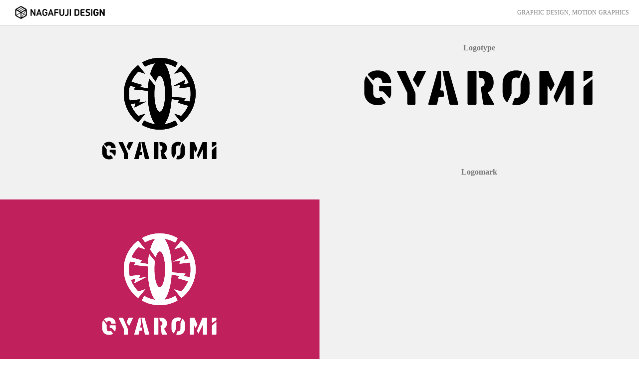

--- FILE ---
content_type: text/html;charset=utf-8
request_url: https://nagafuji.jp/
body_size: 31684
content:
<!DOCTYPE html>
<html lang="ja">
<head><meta charset="utf-8">
<meta name="viewport" content="width=device-width, initial-scale=1">
<title>NAGAFUJI DESIGN</title>
<link rel="preconnect" href="https://fonts.gstatic.com" crossorigin>
<meta name="generator" content="Studio.Design">
<meta name="robots" content="all">
<meta property="og:site_name" content="NAGAFUJI DESIGN">
<meta property="og:title" content="NAGAFUJI DESIGN">
<meta property="og:image" content="https://storage.googleapis.com/production-os-assets/assets/15fe1beb-beb4-4c49-a3bf-20f90af68171">
<meta property="og:description" content="長藤デザイン合同会社, NAGAFUJI DESIGN LLC, Graphic Design, Motion Graphics">
<meta property="og:type" content="website">
<meta name="description" content="長藤デザイン合同会社, NAGAFUJI DESIGN LLC, Graphic Design, Motion Graphics">
<meta property="twitter:card" content="summary_large_image">
<meta property="twitter:image" content="https://storage.googleapis.com/production-os-assets/assets/15fe1beb-beb4-4c49-a3bf-20f90af68171">
<meta name="apple-mobile-web-app-title" content="NAGAFUJI DESIGN">
<meta name="format-detection" content="telephone=no,email=no,address=no">
<meta name="chrome" content="nointentdetection">
<meta property="og:url" content="/">
<link rel="icon" type="image/png" href="https://storage.googleapis.com/production-os-assets/assets/c93989e7-afde-4113-aac5-2239fc1e612b" data-hid="2c9d455">
<link rel="apple-touch-icon" type="image/png" href="https://storage.googleapis.com/production-os-assets/assets/c93989e7-afde-4113-aac5-2239fc1e612b" data-hid="74ef90c"><link rel="modulepreload" as="script" crossorigin href="/_nuxt/entry.1775d8aa.js"><link rel="preload" as="style" href="/_nuxt/entry.8fd7fced.css"><link rel="prefetch" as="image" type="image/svg+xml" href="/_nuxt/close_circle.c7480f3c.svg"><link rel="prefetch" as="image" type="image/svg+xml" href="/_nuxt/round_check.0ebac23f.svg"><link rel="prefetch" as="script" crossorigin href="/_nuxt/LottieRenderer.16344243.js"><link rel="prefetch" as="script" crossorigin href="/_nuxt/error-404.1327bc9a.js"><link rel="prefetch" as="script" crossorigin href="/_nuxt/error-500.a745e09a.js"><link rel="stylesheet" href="/_nuxt/entry.8fd7fced.css"><style>.page-enter-active{transition:.6s cubic-bezier(.4,.4,0,1)}.page-leave-active{transition:.3s cubic-bezier(.4,.4,0,1)}.page-enter-from,.page-leave-to{opacity:0}</style><style>:root{--rebranding-loading-bg:#e5e5e5;--rebranding-loading-bar:#222}</style><style>.app[data-v-d12de11f]{align-items:center;flex-direction:column;height:100%;justify-content:center;width:100%}.title[data-v-d12de11f]{font-size:34px;font-weight:300;letter-spacing:2.45px;line-height:30px;margin:30px}</style><style>.LoadMoreAnnouncer[data-v-4f7a7294]{height:1px;margin:-1px;overflow:hidden;padding:0;position:absolute;width:1px;clip:rect(0,0,0,0);border-width:0;white-space:nowrap}</style><style>.TitleAnnouncer[data-v-1a8a037a]{height:1px;margin:-1px;overflow:hidden;padding:0;position:absolute;width:1px;clip:rect(0,0,0,0);border-width:0;white-space:nowrap}</style><style>.publish-studio-style[data-v-74fe0335]{transition:.4s cubic-bezier(.4,.4,0,1)}</style><style>.product-font-style[data-v-ed93fc7d]{transition:.4s cubic-bezier(.4,.4,0,1)}</style><style>/*! * Font Awesome Free 6.4.2 by @fontawesome - https://fontawesome.com * License - https://fontawesome.com/license/free (Icons: CC BY 4.0, Fonts: SIL OFL 1.1, Code: MIT License) * Copyright 2023 Fonticons, Inc. */.fa-brands,.fa-solid{-moz-osx-font-smoothing:grayscale;-webkit-font-smoothing:antialiased;--fa-display:inline-flex;align-items:center;display:var(--fa-display,inline-block);font-style:normal;font-variant:normal;justify-content:center;line-height:1;text-rendering:auto}.fa-solid{font-family:Font Awesome\ 6 Free;font-weight:900}.fa-brands{font-family:Font Awesome\ 6 Brands;font-weight:400}:host,:root{--fa-style-family-classic:"Font Awesome 6 Free";--fa-font-solid:normal 900 1em/1 "Font Awesome 6 Free";--fa-style-family-brands:"Font Awesome 6 Brands";--fa-font-brands:normal 400 1em/1 "Font Awesome 6 Brands"}@font-face{font-display:block;font-family:Font Awesome\ 6 Free;font-style:normal;font-weight:900;src:url(https://storage.googleapis.com/production-os-assets/assets/fontawesome/1629704621943/6.4.2/webfonts/fa-solid-900.woff2) format("woff2"),url(https://storage.googleapis.com/production-os-assets/assets/fontawesome/1629704621943/6.4.2/webfonts/fa-solid-900.ttf) format("truetype")}@font-face{font-display:block;font-family:Font Awesome\ 6 Brands;font-style:normal;font-weight:400;src:url(https://storage.googleapis.com/production-os-assets/assets/fontawesome/1629704621943/6.4.2/webfonts/fa-brands-400.woff2) format("woff2"),url(https://storage.googleapis.com/production-os-assets/assets/fontawesome/1629704621943/6.4.2/webfonts/fa-brands-400.ttf) format("truetype")}</style><style>.spinner[data-v-36413753]{animation:loading-spin-36413753 1s linear infinite;height:16px;pointer-events:none;width:16px}.spinner[data-v-36413753]:before{border-bottom:2px solid transparent;border-right:2px solid transparent;border-color:transparent currentcolor currentcolor transparent;border-style:solid;border-width:2px;opacity:.2}.spinner[data-v-36413753]:after,.spinner[data-v-36413753]:before{border-radius:50%;box-sizing:border-box;content:"";height:100%;position:absolute;width:100%}.spinner[data-v-36413753]:after{border-left:2px solid transparent;border-top:2px solid transparent;border-color:currentcolor transparent transparent currentcolor;border-style:solid;border-width:2px;opacity:1}@keyframes loading-spin-36413753{0%{transform:rotate(0deg)}to{transform:rotate(1turn)}}</style><style>@font-face{font-family:grandam;font-style:normal;font-weight:400;src:url(https://storage.googleapis.com/studio-front/fonts/grandam.ttf) format("truetype")}@font-face{font-family:Material Icons;font-style:normal;font-weight:400;src:url(https://storage.googleapis.com/production-os-assets/assets/material-icons/1629704621943/MaterialIcons-Regular.eot);src:local("Material Icons"),local("MaterialIcons-Regular"),url(https://storage.googleapis.com/production-os-assets/assets/material-icons/1629704621943/MaterialIcons-Regular.woff2) format("woff2"),url(https://storage.googleapis.com/production-os-assets/assets/material-icons/1629704621943/MaterialIcons-Regular.woff) format("woff"),url(https://storage.googleapis.com/production-os-assets/assets/material-icons/1629704621943/MaterialIcons-Regular.ttf) format("truetype")}.StudioCanvas{display:flex;height:auto;min-height:100dvh}.StudioCanvas>.sd{min-height:100dvh;overflow:clip}a,abbr,address,article,aside,audio,b,blockquote,body,button,canvas,caption,cite,code,dd,del,details,dfn,div,dl,dt,em,fieldset,figcaption,figure,footer,form,h1,h2,h3,h4,h5,h6,header,hgroup,html,i,iframe,img,input,ins,kbd,label,legend,li,main,mark,menu,nav,object,ol,p,pre,q,samp,section,select,small,span,strong,sub,summary,sup,table,tbody,td,textarea,tfoot,th,thead,time,tr,ul,var,video{border:0;font-family:sans-serif;line-height:1;list-style:none;margin:0;padding:0;text-decoration:none;-webkit-font-smoothing:antialiased;-webkit-backface-visibility:hidden;box-sizing:border-box;color:#333;transition:.3s cubic-bezier(.4,.4,0,1);word-spacing:1px}a:focus:not(:focus-visible),button:focus:not(:focus-visible),summary:focus:not(:focus-visible){outline:none}nav ul{list-style:none}blockquote,q{quotes:none}blockquote:after,blockquote:before,q:after,q:before{content:none}a,button{background:transparent;font-size:100%;margin:0;padding:0;vertical-align:baseline}ins{text-decoration:none}ins,mark{background-color:#ff9;color:#000}mark{font-style:italic;font-weight:700}del{text-decoration:line-through}abbr[title],dfn[title]{border-bottom:1px dotted;cursor:help}table{border-collapse:collapse;border-spacing:0}hr{border:0;border-top:1px solid #ccc;display:block;height:1px;margin:1em 0;padding:0}input,select{vertical-align:middle}textarea{resize:none}.clearfix:after{clear:both;content:"";display:block}[slot=after] button{overflow-anchor:none}</style><style>.sd{flex-wrap:nowrap;max-width:100%;pointer-events:all;z-index:0;-webkit-overflow-scrolling:touch;align-content:center;align-items:center;display:flex;flex:none;flex-direction:column;position:relative}.sd::-webkit-scrollbar{display:none}.sd,.sd.richText *{transition-property:all,--g-angle,--g-color-0,--g-position-0,--g-color-1,--g-position-1,--g-color-2,--g-position-2,--g-color-3,--g-position-3,--g-color-4,--g-position-4,--g-color-5,--g-position-5,--g-color-6,--g-position-6,--g-color-7,--g-position-7,--g-color-8,--g-position-8,--g-color-9,--g-position-9,--g-color-10,--g-position-10,--g-color-11,--g-position-11}input.sd,textarea.sd{align-content:normal}.sd[tabindex]:focus{outline:none}.sd[tabindex]:focus-visible{outline:1px solid;outline-color:Highlight;outline-color:-webkit-focus-ring-color}input[type=email],input[type=tel],input[type=text],select,textarea{-webkit-appearance:none}select{cursor:pointer}.frame{display:block;overflow:hidden}.frame>iframe{height:100%;width:100%}.frame .formrun-embed>iframe:not(:first-child){display:none!important}.image{position:relative}.image:before{background-position:50%;background-size:cover;border-radius:inherit;content:"";height:100%;left:0;pointer-events:none;position:absolute;top:0;transition:inherit;width:100%;z-index:-2}.sd.file{cursor:pointer;flex-direction:row;outline:2px solid transparent;outline-offset:-1px;overflow-wrap:anywhere;word-break:break-word}.sd.file:focus-within{outline-color:Highlight;outline-color:-webkit-focus-ring-color}.file>input[type=file]{opacity:0;pointer-events:none;position:absolute}.sd.text,.sd:where(.icon){align-content:center;align-items:center;display:flex;flex-direction:row;justify-content:center;overflow:visible;overflow-wrap:anywhere;word-break:break-word}.sd:where(.icon.fa){display:inline-flex}.material-icons{align-items:center;display:inline-flex;font-family:Material Icons;font-size:24px;font-style:normal;font-weight:400;justify-content:center;letter-spacing:normal;line-height:1;text-transform:none;white-space:nowrap;word-wrap:normal;direction:ltr;text-rendering:optimizeLegibility;-webkit-font-smoothing:antialiased}.sd:where(.icon.material-symbols){align-items:center;display:flex;font-style:normal;font-variation-settings:"FILL" var(--symbol-fill,0),"wght" var(--symbol-weight,400);justify-content:center;min-height:1em;min-width:1em}.sd.material-symbols-outlined{font-family:Material Symbols Outlined}.sd.material-symbols-rounded{font-family:Material Symbols Rounded}.sd.material-symbols-sharp{font-family:Material Symbols Sharp}.sd.material-symbols-weight-100{--symbol-weight:100}.sd.material-symbols-weight-200{--symbol-weight:200}.sd.material-symbols-weight-300{--symbol-weight:300}.sd.material-symbols-weight-400{--symbol-weight:400}.sd.material-symbols-weight-500{--symbol-weight:500}.sd.material-symbols-weight-600{--symbol-weight:600}.sd.material-symbols-weight-700{--symbol-weight:700}.sd.material-symbols-fill{--symbol-fill:1}a,a.icon,a.text{-webkit-tap-highlight-color:rgba(0,0,0,.15)}.fixed{z-index:2}.sticky{z-index:1}.button{transition:.4s cubic-bezier(.4,.4,0,1)}.button,.link{cursor:pointer}.submitLoading{opacity:.5!important;pointer-events:none!important}.richText{display:block;word-break:break-word}.richText [data-thread],.richText a,.richText blockquote,.richText em,.richText h1,.richText h2,.richText h3,.richText h4,.richText li,.richText ol,.richText p,.richText p>code,.richText pre,.richText pre>code,.richText s,.richText strong,.richText table tbody,.richText table tbody tr,.richText table tbody tr>td,.richText table tbody tr>th,.richText u,.richText ul{backface-visibility:visible;color:inherit;font-family:inherit;font-size:inherit;font-style:inherit;font-weight:inherit;letter-spacing:inherit;line-height:inherit;text-align:inherit}.richText p{display:block;margin:10px 0}.richText>p{min-height:1em}.richText img,.richText video{height:auto;max-width:100%;vertical-align:bottom}.richText h1{display:block;font-size:3em;font-weight:700;margin:20px 0}.richText h2{font-size:2em}.richText h2,.richText h3{display:block;font-weight:700;margin:10px 0}.richText h3{font-size:1em}.richText h4,.richText h5{font-weight:600}.richText h4,.richText h5,.richText h6{display:block;font-size:1em;margin:10px 0}.richText h6{font-weight:500}.richText [data-type=table]{overflow-x:auto}.richText [data-type=table] p{white-space:pre-line;word-break:break-all}.richText table{border:1px solid #f2f2f2;border-collapse:collapse;border-spacing:unset;color:#1a1a1a;font-size:14px;line-height:1.4;margin:10px 0;table-layout:auto}.richText table tr th{background:hsla(0,0%,96%,.5)}.richText table tr td,.richText table tr th{border:1px solid #f2f2f2;max-width:240px;min-width:100px;padding:12px}.richText table tr td p,.richText table tr th p{margin:0}.richText blockquote{border-left:3px solid rgba(0,0,0,.15);font-style:italic;margin:10px 0;padding:10px 15px}.richText [data-type=embed_code]{margin:20px 0;position:relative}.richText [data-type=embed_code]>.height-adjuster>.wrapper{position:relative}.richText [data-type=embed_code]>.height-adjuster>.wrapper[style*=padding-top] iframe{height:100%;left:0;position:absolute;top:0;width:100%}.richText [data-type=embed_code][data-embed-sandbox=true]{display:block;overflow:hidden}.richText [data-type=embed_code][data-embed-code-type=instagram]>.height-adjuster>.wrapper[style*=padding-top]{padding-top:100%}.richText [data-type=embed_code][data-embed-code-type=instagram]>.height-adjuster>.wrapper[style*=padding-top] blockquote{height:100%;left:0;overflow:hidden;position:absolute;top:0;width:100%}.richText [data-type=embed_code][data-embed-code-type=codepen]>.height-adjuster>.wrapper{padding-top:50%}.richText [data-type=embed_code][data-embed-code-type=codepen]>.height-adjuster>.wrapper iframe{height:100%;left:0;position:absolute;top:0;width:100%}.richText [data-type=embed_code][data-embed-code-type=slideshare]>.height-adjuster>.wrapper{padding-top:56.25%}.richText [data-type=embed_code][data-embed-code-type=slideshare]>.height-adjuster>.wrapper iframe{height:100%;left:0;position:absolute;top:0;width:100%}.richText [data-type=embed_code][data-embed-code-type=speakerdeck]>.height-adjuster>.wrapper{padding-top:56.25%}.richText [data-type=embed_code][data-embed-code-type=speakerdeck]>.height-adjuster>.wrapper iframe{height:100%;left:0;position:absolute;top:0;width:100%}.richText [data-type=embed_code][data-embed-code-type=snapwidget]>.height-adjuster>.wrapper{padding-top:30%}.richText [data-type=embed_code][data-embed-code-type=snapwidget]>.height-adjuster>.wrapper iframe{height:100%;left:0;position:absolute;top:0;width:100%}.richText [data-type=embed_code][data-embed-code-type=firework]>.height-adjuster>.wrapper fw-embed-feed{-webkit-user-select:none;-moz-user-select:none;user-select:none}.richText [data-type=embed_code_empty]{display:none}.richText ul{margin:0 0 0 20px}.richText ul li{list-style:disc;margin:10px 0}.richText ul li p{margin:0}.richText ol{margin:0 0 0 20px}.richText ol li{list-style:decimal;margin:10px 0}.richText ol li p{margin:0}.richText hr{border-top:1px solid #ccc;margin:10px 0}.richText p>code{background:#eee;border:1px solid rgba(0,0,0,.1);border-radius:6px;display:inline;margin:2px;padding:0 5px}.richText pre{background:#eee;border-radius:6px;font-family:Menlo,Monaco,Courier New,monospace;margin:20px 0;padding:25px 35px;white-space:pre-wrap}.richText pre code{border:none;padding:0}.richText strong{color:inherit;display:inline;font-family:inherit;font-weight:900}.richText em{font-style:italic}.richText a,.richText u{text-decoration:underline}.richText a{color:#007cff;display:inline}.richText s{text-decoration:line-through}.richText [data-type=table_of_contents]{background-color:#f5f5f5;border-radius:2px;color:#616161;font-size:16px;list-style:none;margin:0;padding:24px 24px 8px;text-decoration:underline}.richText [data-type=table_of_contents] .toc_list{margin:0}.richText [data-type=table_of_contents] .toc_item{color:currentColor;font-size:inherit!important;font-weight:inherit;list-style:none}.richText [data-type=table_of_contents] .toc_item>a{border:none;color:currentColor;font-size:inherit!important;font-weight:inherit;text-decoration:none}.richText [data-type=table_of_contents] .toc_item>a:hover{opacity:.7}.richText [data-type=table_of_contents] .toc_item--1{margin:0 0 16px}.richText [data-type=table_of_contents] .toc_item--2{margin:0 0 16px;padding-left:2rem}.richText [data-type=table_of_contents] .toc_item--3{margin:0 0 16px;padding-left:4rem}.sd.section{align-content:center!important;align-items:center!important;flex-direction:column!important;flex-wrap:nowrap!important;height:auto!important;max-width:100%!important;padding:0!important;width:100%!important}.sd.section-inner{position:static!important}@property --g-angle{syntax:"<angle>";inherits:false;initial-value:180deg}@property --g-color-0{syntax:"<color>";inherits:false;initial-value:transparent}@property --g-position-0{syntax:"<percentage>";inherits:false;initial-value:.01%}@property --g-color-1{syntax:"<color>";inherits:false;initial-value:transparent}@property --g-position-1{syntax:"<percentage>";inherits:false;initial-value:100%}@property --g-color-2{syntax:"<color>";inherits:false;initial-value:transparent}@property --g-position-2{syntax:"<percentage>";inherits:false;initial-value:100%}@property --g-color-3{syntax:"<color>";inherits:false;initial-value:transparent}@property --g-position-3{syntax:"<percentage>";inherits:false;initial-value:100%}@property --g-color-4{syntax:"<color>";inherits:false;initial-value:transparent}@property --g-position-4{syntax:"<percentage>";inherits:false;initial-value:100%}@property --g-color-5{syntax:"<color>";inherits:false;initial-value:transparent}@property --g-position-5{syntax:"<percentage>";inherits:false;initial-value:100%}@property --g-color-6{syntax:"<color>";inherits:false;initial-value:transparent}@property --g-position-6{syntax:"<percentage>";inherits:false;initial-value:100%}@property --g-color-7{syntax:"<color>";inherits:false;initial-value:transparent}@property --g-position-7{syntax:"<percentage>";inherits:false;initial-value:100%}@property --g-color-8{syntax:"<color>";inherits:false;initial-value:transparent}@property --g-position-8{syntax:"<percentage>";inherits:false;initial-value:100%}@property --g-color-9{syntax:"<color>";inherits:false;initial-value:transparent}@property --g-position-9{syntax:"<percentage>";inherits:false;initial-value:100%}@property --g-color-10{syntax:"<color>";inherits:false;initial-value:transparent}@property --g-position-10{syntax:"<percentage>";inherits:false;initial-value:100%}@property --g-color-11{syntax:"<color>";inherits:false;initial-value:transparent}@property --g-position-11{syntax:"<percentage>";inherits:false;initial-value:100%}</style><style>.snackbar[data-v-e23c1c77]{align-items:center;background:#fff;border:1px solid #ededed;border-radius:6px;box-shadow:0 16px 48px -8px rgba(0,0,0,.08),0 10px 25px -5px rgba(0,0,0,.11);display:flex;flex-direction:row;gap:8px;justify-content:space-between;left:50%;max-width:90vw;padding:16px 20px;position:fixed;top:32px;transform:translateX(-50%);-webkit-user-select:none;-moz-user-select:none;user-select:none;width:480px;z-index:9999}.snackbar.v-enter-active[data-v-e23c1c77],.snackbar.v-leave-active[data-v-e23c1c77]{transition:.4s cubic-bezier(.4,.4,0,1)}.snackbar.v-enter-from[data-v-e23c1c77],.snackbar.v-leave-to[data-v-e23c1c77]{opacity:0;transform:translate(-50%,-10px)}.snackbar .convey[data-v-e23c1c77]{align-items:center;display:flex;flex-direction:row;gap:8px;padding:0}.snackbar .convey .icon[data-v-e23c1c77]{background-position:50%;background-repeat:no-repeat;flex-shrink:0;height:24px;width:24px}.snackbar .convey .message[data-v-e23c1c77]{font-size:14px;font-style:normal;font-weight:400;line-height:20px;white-space:pre-line}.snackbar .convey.error .icon[data-v-e23c1c77]{background-image:url(/_nuxt/close_circle.c7480f3c.svg)}.snackbar .convey.error .message[data-v-e23c1c77]{color:#f84f65}.snackbar .convey.success .icon[data-v-e23c1c77]{background-image:url(/_nuxt/round_check.0ebac23f.svg)}.snackbar .convey.success .message[data-v-e23c1c77]{color:#111}.snackbar .button[data-v-e23c1c77]{align-items:center;border-radius:40px;color:#4b9cfb;display:flex;flex-shrink:0;font-family:Inter;font-size:12px;font-style:normal;font-weight:700;justify-content:center;line-height:16px;padding:4px 8px}.snackbar .button[data-v-e23c1c77]:hover{background:#f5f5f5}</style><style>a[data-v-757b86f2]{align-items:center;border-radius:4px;bottom:20px;height:20px;justify-content:center;left:20px;perspective:300px;position:fixed;transition:0s linear;width:84px;z-index:2000}@media (hover:hover){a[data-v-757b86f2]{transition:.4s cubic-bezier(.4,.4,0,1);will-change:width,height}a[data-v-757b86f2]:hover{height:32px;width:200px}}[data-v-757b86f2] .custom-fill path{fill:var(--03ccd9fe)}.fade-enter-active[data-v-757b86f2],.fade-leave-active[data-v-757b86f2]{position:absolute;transform:translateZ(0);transition:opacity .3s cubic-bezier(.4,.4,0,1);will-change:opacity,transform}.fade-enter-from[data-v-757b86f2],.fade-leave-to[data-v-757b86f2]{opacity:0}</style><style>.design-canvas__modal{height:100%;pointer-events:none;position:fixed;transition:none;width:100%;z-index:2}.design-canvas__modal:focus{outline:none}.design-canvas__modal.v-enter-active .studio-canvas,.design-canvas__modal.v-leave-active,.design-canvas__modal.v-leave-active .studio-canvas{transition:.4s cubic-bezier(.4,.4,0,1)}.design-canvas__modal.v-enter-active .studio-canvas *,.design-canvas__modal.v-leave-active .studio-canvas *{transition:none!important}.design-canvas__modal.isNone{transition:none}.design-canvas__modal .design-canvas__modal__base{height:100%;left:0;pointer-events:auto;position:fixed;top:0;transition:.4s cubic-bezier(.4,.4,0,1);width:100%;z-index:-1}.design-canvas__modal .studio-canvas{height:100%;pointer-events:none}.design-canvas__modal .studio-canvas>*{background:none!important;pointer-events:none}</style></head>
<body ><div id="__nuxt"><div><span></span><!----><!----></div></div><script type="application/json" id="__NUXT_DATA__" data-ssr="true">[["Reactive",1],{"data":2,"state":4,"_errors":5,"serverRendered":6,"path":7,"pinia":8},{"dynamicData":3},null,{},{"dynamicData":3},true,"/",{"cmsContentStore":9,"indexStore":12,"projectStore":15,"productStore":32,"pageHeadStore":278},{"listContentsMap":10,"contentMap":11},["Map"],["Map"],{"routeType":13,"host":14},"publish","nagafuji.jp",{"project":16},{"id":17,"name":18,"type":19,"customDomain":20,"iconImage":20,"coverImage":21,"displayBadge":22,"integrations":23,"snapshot_path":30,"snapshot_id":31,"recaptchaSiteKey":-1},"EjOQLbvWJ1","NAGAFUJI DESIGN","web","","https://storage.googleapis.com/production-os-assets/assets/aeef1524-03fa-4203-97b9-8697c416923b",false,[24,27],{"integration_name":25,"code":26},"google-analytics","G-X9TETV8DZ3",{"integration_name":28,"code":29},"google-tag-manager","GTM-KTJ2L3T","https://storage.googleapis.com/studio-publish/projects/EjOQLbvWJ1/5a76EMoVqR/","5a76EMoVqR",{"product":33,"isLoaded":6,"selectedModalIds":275,"redirectPage":3,"isInitializedRSS":22,"pageViewMap":276,"symbolViewMap":277},{"breakPoints":34,"colors":41,"fonts":42,"head":91,"info":97,"pages":104,"resources":248,"symbols":252,"style":256,"styleVars":258,"enablePassword":22,"classes":273,"publishedUid":-1},[35,38],{"maxWidth":36,"name":37},480,"mobile",{"maxWidth":39,"name":40},768,"tablet",[],[43,60,66,76,83,87],{"family":44,"subsets":45,"variants":48,"vendor":59},"Lato",[46,47],"latin-ext","latin",[49,50,51,52,53,54,55,56,57,58],"100","100italic","300","300italic","regular","italic","700","700italic","900","900italic","google",{"family":61,"subsets":62,"variants":64,"vendor":59},"Noto Sans JP",[63,47],"japanese",[49,51,53,65,55,57],"500",{"family":67,"subsets":68,"variants":74,"vendor":59},"Roboto",[69,70,71,72,47,46,73],"cyrillic","cyrillic-ext","greek","greek-ext","vietnamese",[49,50,51,52,53,54,65,75,55,56,57,58],"500italic",{"family":77,"subsets":78,"variants":79,"vendor":59},"Inter",[69,70,71,72,47,46,73],[49,80,51,53,65,81,55,82,57],"200","600","800",{"family":84,"subsets":85,"variants":86,"vendor":59},"Murecho",[69,70,71,63,47,46],[49,80,51,53,65,81,55,82,57],{"family":88,"subsets":89,"variants":90,"vendor":59},"Domine",[47,46],[53,65,81,55],{"favicon":92,"lang":93,"meta":94,"title":18},"https://storage.googleapis.com/production-os-assets/assets/c93989e7-afde-4113-aac5-2239fc1e612b","ja",{"description":95,"og:image":96},"長藤デザイン合同会社, NAGAFUJI DESIGN LLC, Graphic Design, Motion Graphics","https://storage.googleapis.com/production-os-assets/assets/15fe1beb-beb4-4c49-a3bf-20f90af68171",{"baseWidth":98,"created_at":99,"screen":100,"type":19,"updated_at":102,"version":103},1280,1518591100346,{"height":101,"isAutoHeight":22,"width":98,"workingState":22},600,1518792996878,"4.1.3",[105,115,126,133,139,147,156,165,174,182,190,198,204,209,216,221,225,232,238,243],{"head":106,"id":7,"position":108,"uuid":110,"symbolIds":111},{"meta":107,"title":20},{"description":20,"og:image":20},{"x":109,"y":109},0,"84a49cc5-fddc-45d7-914a-99f49f9de78a",[112,113,114],"1cd06d76-5b55-4d89-832c-54c94eedcac5","743ba35b-9fe5-4f58-9372-1a077f7a1bda","4f587e67-cea6-4c58-8e49-9203477bb3ca",{"head":116,"id":122,"type":123,"uuid":124,"symbolIds":125},{"lang":93,"meta":117,"title":121},{"description":118,"og:image":119,"robots":120},"影虎を見つけたらご連絡ください","https://storage.googleapis.com/production-os-assets/assets/b4d1f721-f01b-4873-8464-51c86fe5c4c6","noindex","影虎","kagetora","page","e67ab286-39db-487e-af87-ae6c541e1c54",[],{"head":127,"id":130,"type":123,"uuid":131,"symbolIds":132},{"meta":128,"title":129},{"description":20,"og:image":20},"Profile | NAGAFUJI DESIGN","profile","f6c81463-884d-4625-b98b-d8ef15736a64",[114,113,112],{"head":134,"id":136,"type":123,"uuid":137,"symbolIds":138},{"title":135},"Privacy Policy | NAGAFUJI DESIGN","privacy-policy","29df6d4d-0947-4e4f-97e2-99fb654f3d8b",[113,112,114],{"head":140,"id":144,"type":123,"uuid":145,"symbolIds":146},{"lang":141,"meta":142,"title":143},"en",{"description":20,"og:image":20},"Page Not Found | NAGAFUJI DESIGN","404","92431d29-03f2-4491-8753-f0f5a0c97751",[114,113,112],{"head":148,"id":153,"type":123,"uuid":154,"symbolIds":155},{"meta":149,"title":152},{"description":150,"og:image":151},"Adobe After EffectsやAdobe Animateを使って、SVG Animation、もしくはLottieファイルに書き出すケーススタディ","https://storage.googleapis.com/production-os-assets/assets/0fd691b9-1899-4f76-b545-bf25e6455b08","SVG Animation or Lottie | NAGAFUJI DESIGN","motion","f7ddfd83-62e4-40bb-a711-cc59dfe6e47c",[114,113,112],{"head":157,"id":162,"type":123,"uuid":163,"symbolIds":164},{"meta":158,"title":161},{"description":159,"og:image":160},"Lottie, After Effects","https://storage.googleapis.com/production-os-assets/assets/12619e2a-ea52-4ba8-84d5-13257b210539","New Year 2019 | NAGAFUJI DESIGN","motion/new_year_2019","596c3e26-60f0-4a5e-b6a9-0855e44bf3f5",[114,113,112],{"head":166,"id":171,"type":123,"uuid":172,"symbolIds":173},{"meta":167,"title":170},{"description":168,"og:image":169},"SVG Animation, Animate","https://storage.googleapis.com/production-os-assets/assets/62f7f541-9e8c-4d8c-ae11-42065d0d8d6d","Wave | NAGAFUJI DESIGN","motion/wave","3594dcc6-f555-41a9-927a-04f8e855e3ba",[114,113,112],{"head":175,"id":179,"type":123,"uuid":180,"symbolIds":181},{"meta":176,"title":178},{"description":159,"og:image":177},"https://storage.googleapis.com/production-os-assets/assets/b298ccc2-dcb9-4f05-929a-c7d4c25d1a10","Dragonfly | NAGAFUJI DESIGN","motion/dragonfly","66fb08db-ba7e-4515-951a-9d068657ce6e",[114,113,112],{"head":183,"id":187,"type":123,"uuid":188,"symbolIds":189},{"meta":184,"title":186},{"description":159,"og:image":185},"https://storage.googleapis.com/production-os-assets/assets/bed1f984-dc47-4722-8b08-3810c2212de4","Trim Font | NAGAFUJI DESIGN","motion/trim_font","7f9e4c12-f277-4028-9a66-4f2a680352ad",[114,113,112],{"head":191,"id":195,"type":123,"uuid":196,"symbolIds":197},{"meta":192,"title":194},{"description":159,"og:image":193},"https://storage.googleapis.com/production-os-assets/assets/cf7e7535-c636-4a2c-8969-6c65836bc261","Isometric View | NAGAFUJI DESIGN","motion/isometric_view","7eca0045-1fd9-4119-a4b2-9d2e31112435",[114,113,112],{"head":199,"id":201,"type":123,"uuid":202,"symbolIds":203},{"title":200},"Contact | NAGAFUJI DESIGN","contact","b6a72ed1-21c6-4574-80d5-c675c982b0b3",[114,113,112],{"head":205,"id":206,"type":123,"uuid":207,"symbolIds":208},{"title":200},"contact/thankyou","bf04809c-9346-45ae-b7b9-0ea39d7e3ee2",[114,113,112],{"head":210,"id":212,"position":213,"uuid":214,"symbolIds":215},{"meta":211,"title":20},{"description":20,"og:image":20},"cms",{"x":109,"y":109},"6814e4b4-81e8-4838-849b-a3d4f615b0bd",[113,112],{"id":217,"responsive":6,"type":218,"uuid":219,"symbolIds":220},"sp_menu","modal","a6953d60-b879-4a88-ae5d-afdd79b64b95",[],{"id":222,"responsive":6,"type":218,"uuid":223,"symbolIds":224},"contact/privacy-policy","defb3737-db60-42b8-b506-5aeacb0554c9",[],{"cmsRequest":226,"id":229,"type":123,"uuid":230,"symbolIds":231},{"contentSlug":227,"schemaKey":228},"{{$route.params.slug}}","posts","z/posts/:slug","f6ad3bfb-b42c-4026-8042-b2d5562bb712",[113,112],{"cmsRequest":233,"id":235,"type":123,"uuid":236,"symbolIds":237},{"contentSlug":227,"schemaKey":234},"tags","z/tags/:slug","3bd703a2-e873-4d00-b9db-648ae3734bfe",[113,112],{"cmsRequest":239,"id":240,"type":123,"uuid":241,"symbolIds":242},{"contentSlug":227,"schemaKey":234},"z/tags-1/:slug","93b85eb1-dfa9-4247-a219-7ef4254f4c76",[],{"cmsRequest":244,"id":245,"type":123,"uuid":246,"symbolIds":247},{"contentSlug":227,"schemaKey":228},"cms/:slug","e5fa6d8d-8f26-4395-b69c-1e85e2f6c440",[113,112],{"rssList":249,"apiList":250,"cmsProjectId":251},[],[],"suZhMaaYXLDlECYAhTxe",[253,254,255],{"uuid":113},{"uuid":112},{"uuid":114},{"fontFamily":257},[],{"fontFamily":259},[260,262,265,267,269,271],{"key":261,"name":20,"value":44},"4dae0aac",{"key":263,"name":20,"value":264},"30b47d2c","'Noto Sans JP'",{"key":266,"name":20,"value":67},"bbb769e1",{"key":268,"name":20,"value":77},"818cdeb9",{"key":270,"name":20,"value":84},"aa870d88",{"key":272,"name":20,"value":88},"2285519f",{"typography":274},[],[],{},["Map"],{"googleFontMap":279,"typesquareLoaded":22,"hasCustomFont":22,"materialSymbols":280},["Map"],[]]</script><script>window.__NUXT__={};window.__NUXT__.config={public:{apiBaseUrl:"https://api.studiodesignapp.com/api",cmsApiBaseUrl:"https://api.cms.studiodesignapp.com",previewBaseUrl:"https://preview.studio.site",facebookAppId:"569471266584583",firebaseApiKey:"AIzaSyBkjSUz89vvvl35U-EErvfHXLhsDakoNNg",firebaseProjectId:"studio-7e371",firebaseAuthDomain:"studio-7e371.firebaseapp.com",firebaseDatabaseURL:"https://studio-7e371.firebaseio.com",firebaseStorageBucket:"studio-7e371.appspot.com",firebaseMessagingSenderId:"373326844567",firebaseAppId:"1:389988806345:web:db757f2db74be8b3",studioDomain:".studio.site",studioPublishUrl:"https://storage.googleapis.com/studio-publish",studioPublishIndexUrl:"https://storage.googleapis.com/studio-publish-index",rssApiPath:"https://rss.studiodesignapp.com/rssConverter",embedSandboxDomain:".studioiframesandbox.com",apiProxyUrl:"https://studio-api-proxy-rajzgb4wwq-an.a.run.app",proxyApiBaseUrl:"",isDev:false,fontsApiBaseUrl:"https://fonts.studio.design",jwtCookieName:"jwt_token"},app:{baseURL:"/",buildAssetsDir:"/_nuxt/",cdnURL:""}}</script><script type="module" src="/_nuxt/entry.1775d8aa.js" crossorigin></script></body>
</html>

--- FILE ---
content_type: image/svg+xml
request_url: https://storage.googleapis.com/studio-design-asset-files/projects/EjOQLbvWJ1/s-270x72_96a2d62b-1b13-43ed-9f00-30e604900b18.svg
body_size: 5656
content:
<svg width="270" height="72" viewBox="0 0 270 72" fill="none" xmlns="http://www.w3.org/2000/svg">
<g clip-path="url(#clip0_4_18)">
<path d="M247.733 27.6021L240.071 34.5023C239.647 34.8833 239.404 35.4337 239.404 36.0052V52.2081C239.404 52.7055 239.806 53.1077 240.303 53.1077H247.5C247.997 53.1077 248.4 52.7055 248.4 52.2081V27.909C248.4 27.5597 247.987 27.3798 247.733 27.6126V27.6021ZM247.5 18.9026H240.303C239.806 18.9026 239.404 19.3048 239.404 19.8022V28.798C239.404 29.1895 239.838 29.4435 240.176 29.2319L247.638 24.7552C248.114 24.4694 248.41 23.9508 248.41 23.3899V19.7916C248.41 19.2942 248.008 18.892 247.511 18.892L247.5 18.9026ZM28.4478 28.3958C28.7018 28.671 29.1569 28.6286 29.2839 28.29C29.9189 26.5861 31.1994 25.6547 33.3055 25.6547C36.0571 25.6547 37.4118 27.274 37.7187 30.1315C37.7716 30.6395 38.1738 31.0522 38.6818 31.0522H45.8784C46.3758 31.0522 46.7674 30.6395 46.7251 30.1526C46.1112 22.8713 40.5762 18.4581 33.2949 18.4581C29.4426 18.4581 26.0877 19.6964 23.6853 21.94C23.3255 22.2787 23.3678 22.829 23.6959 23.1994L28.4372 28.4064L28.4478 28.3958ZM37.3483 45.4137C37.0837 45.0433 36.544 45.0962 36.1947 45.4031C35.4962 46.0275 34.5437 46.3556 33.2949 46.3556C30.1199 46.3556 28.797 44.2178 28.797 40.503V34.5023C28.797 33.9203 28.6171 33.3488 28.2679 32.8725L22.4153 24.7869C22.1613 24.4377 21.6216 24.4588 21.4205 24.8398C20.3833 26.7131 19.8013 28.9567 19.8013 31.5073V40.503C19.8013 48.5887 25.5797 53.5522 33.3055 53.5522C36.1101 53.5522 38.6606 52.8855 40.7667 51.6578C41.19 51.4144 41.2853 50.8535 40.9995 50.4513L37.3589 45.4137H37.3483ZM45.8996 34.206H35.5492C35.0517 34.206 34.6496 34.6082 34.6496 35.1056V38.7039C34.6496 39.2013 35.0517 39.6035 35.5492 39.6035H37.7399C38.3114 39.6035 38.8617 39.8469 39.2427 40.2702L44.7037 46.2603C45.0106 46.599 45.5503 46.4614 45.7197 46.0487C46.4076 44.4188 46.7886 42.5668 46.7886 40.503V35.1056C46.7886 34.6082 46.3864 34.206 45.889 34.206H45.8996ZM81.0042 18.9026H73.8076C73.2573 18.9026 72.7493 19.2201 72.5059 19.707L68.8547 27.02C68.6112 27.5174 68.643 28.1101 68.9499 28.5757L73.2679 35.1268C73.4901 35.4548 73.9769 35.4231 74.1569 35.0633L81.5228 19.7175C81.7027 19.3365 81.4276 18.9026 81.0148 18.9026H81.0042ZM61.5628 19.7281C61.3405 19.2307 60.8431 18.9026 60.3034 18.9026H53.1068C52.694 18.9026 52.4189 19.3365 52.5988 19.7175L62.6211 40.5983C62.8751 41.1275 63.0127 41.7201 63.0127 42.3128V52.2081C63.0127 52.7055 63.4149 53.1077 63.9123 53.1077H70.2093C70.7067 53.1077 71.1089 52.7055 71.1089 52.2081V42.3128C71.1089 41.7201 70.9819 41.1275 70.7491 40.5877L61.5734 19.7387L61.5628 19.7281ZM131.402 18.9026H124.205C123.708 18.9026 123.305 19.3048 123.305 19.8022V52.1975C123.305 52.695 123.708 53.0971 124.205 53.0971H131.402C131.899 53.0971 132.301 52.695 132.301 52.1975V19.8022C132.301 19.3048 131.899 18.9026 131.402 18.9026ZM143.953 41.6672C143.71 41.2333 143.879 40.7041 144.303 40.4501C147.647 38.4393 149.404 34.9257 149.404 30.5971C149.404 23.718 144.969 18.892 136.799 18.892H135C134.524 18.892 134.164 19.3154 134.227 19.781L135.011 25.1997C135.085 25.7077 135.519 26.0887 136.037 26.0887H136.344C139.191 26.0887 140.397 28.1101 140.397 30.5865C140.397 32.682 139.667 34.4388 137.36 34.9363C136.873 35.0421 136.492 35.4654 136.566 35.9522L138.916 52.187C138.99 52.695 139.424 53.076 139.942 53.076H149.393C149.795 53.076 150.049 52.642 149.859 52.2928L143.943 41.646L143.953 41.6672ZM210.194 31.9835L204.67 19.7175C204.447 19.2201 203.95 18.892 203.4 18.892H196.203C195.706 18.892 195.303 19.2942 195.303 19.7916V52.187C195.303 52.6844 195.706 53.0865 196.203 53.0865H202.5C202.997 53.0865 203.4 52.6844 203.4 52.187V34.1848C203.4 33.9626 203.706 33.8885 203.802 34.0896L206.225 38.9473C206.395 39.286 206.881 39.3071 207.072 38.9685L210.109 33.5816C210.385 33.0948 210.416 32.4915 210.183 31.9729L210.194 31.9835ZM228.609 18.9026H221.571C221.031 18.9026 220.534 19.2307 220.322 19.7281L209.792 44.5141C209.57 45.0433 209.591 45.6359 209.845 46.1439L212.014 50.4936C212.184 50.8217 212.649 50.8217 212.819 50.4936L221.01 34.1002C221.105 33.8991 221.412 33.9732 221.412 34.1954V52.1975C221.412 52.695 221.814 53.0971 222.312 53.0971H228.609C229.106 53.0971 229.508 52.695 229.508 52.1975V19.8022C229.508 19.3048 229.106 18.9026 228.609 18.9026ZM104.869 19.7705C104.721 19.2625 104.256 18.9026 103.726 18.9026H99.0063C98.5407 18.9026 98.1914 19.326 98.2867 19.781L105.113 52.2187C105.219 52.7267 105.674 53.0971 106.203 53.0971H113.4C113.855 53.0971 114.172 52.6632 114.056 52.2293L104.859 19.7599L104.869 19.7705ZM98.202 38.7039H96.6357C96.17 38.7039 95.8208 38.2806 95.916 37.8255L96.9109 33.0842C97.0379 32.5021 97.0908 31.8989 97.0696 31.3062L96.7627 19.8022C96.7521 19.3048 96.3394 18.9026 95.8419 18.9026H94.2756C93.7465 18.9026 93.2702 19.2625 93.1326 19.7705L83.9358 52.2399C83.8088 52.6738 84.1369 53.1077 84.5919 53.1077H91.7886C92.3071 53.1077 92.7622 52.7373 92.8786 52.2293L94.2121 45.8899C94.318 45.3819 94.773 45.0115 95.3022 45.0115H98.9428C99.4191 45.0115 99.7895 44.5988 99.7366 44.1225L99.2074 39.6141C99.1439 39.1061 98.71 38.7251 98.202 38.7251V38.7039ZM171.904 25.6547C172.793 25.6547 173.523 25.8241 174.126 26.1522C174.528 26.3744 175.068 26.2897 175.269 25.877L177.852 20.5748C178.074 20.1197 177.83 19.5694 177.354 19.4C175.703 18.7862 173.872 18.4581 171.914 18.4581C164.199 18.4581 158.41 23.4217 158.41 31.5073V40.503C158.41 44.6623 159.934 47.9854 162.474 50.2396C162.813 50.5466 163.331 50.3878 163.532 49.9856L167.014 42.8314C167.268 42.3022 167.406 41.7095 167.406 41.1275V31.5179C167.406 27.8031 168.729 25.6653 171.904 25.6653V25.6547ZM180.889 21.4003C180.529 21.1145 180 21.2627 179.831 21.6966L176.719 29.8563C176.508 30.4066 176.402 30.9993 176.402 31.5919V40.503C176.402 44.2178 175.079 46.3556 171.904 46.3556C171.703 46.3556 171.523 46.345 171.343 46.3238C170.845 46.2709 170.359 46.5355 170.179 47.0012L168.189 52.2187C168.009 52.6844 168.337 53.1818 168.835 53.277C169.819 53.457 170.835 53.5628 171.904 53.5628C179.619 53.5628 185.408 48.5992 185.408 40.5136V31.5179C185.408 27.1258 183.694 23.6651 180.9 21.4109L180.889 21.4003Z" fill="white"/>
</g>
<defs>
<clipPath id="clip0_4_18">
<rect width="270" height="71.9979" fill="white" transform="translate(0 0.000976562)"/>
</clipPath>
</defs>
</svg>


--- FILE ---
content_type: image/svg+xml
request_url: https://storage.googleapis.com/studio-design-asset-files/projects/EjOQLbvWJ1/s-129x128_afe12e38-3ac9-4831-a861-e4baba59be87.svg
body_size: 9488
content:
<svg width="129" height="128" viewBox="0 0 129 128" fill="none" xmlns="http://www.w3.org/2000/svg">
<g clip-path="url(#clip0_3_78)">
<path d="M101.014 17.3503C100.597 17.0203 99.9891 17.1245 99.6417 17.5414L89.0127 30.4977C88.839 30.7235 89.0474 31.0361 89.3253 30.9492L99.1901 27.6667C99.607 27.5278 100.093 27.6146 100.406 27.9273C105.512 32.9813 109.559 39.1121 112.164 45.9549C112.303 46.3197 112.077 46.7017 111.695 46.7886L105.373 48.2996C105.043 48.369 104.765 48.0738 104.852 47.7612L106.38 42.0472C106.485 41.6825 106.102 41.3699 105.755 41.5435L87.328 50.9916C87.1717 51.0784 87.2412 51.3216 87.4322 51.2868L98.0439 49.5848C98.3739 49.5327 98.6344 49.8453 98.5128 50.1579L97.1408 53.9614C96.9844 54.3783 97.3318 54.8298 97.7834 54.7777L113.536 52.9367C113.935 52.8846 114.335 53.1278 114.422 53.5273C115.134 56.8966 115.516 60.4049 115.516 64C115.516 68.203 114.995 72.3018 114.022 76.2095C113.918 76.6089 113.518 76.8174 113.119 76.7479L104.904 75.2022C104.591 75.15 104.453 74.7506 104.661 74.5074L106.971 71.8676C107.249 71.5549 107.058 71.0686 106.641 71.0339L85.1397 68.915C84.7228 68.8803 84.4102 68.5156 84.4276 68.0988C84.4623 66.7441 84.4797 65.372 84.4797 64C84.4797 41.8561 79.6515 22.8038 72.7218 14.4152C72.5481 14.2068 72.7218 13.9115 72.9823 13.9462C78.8873 14.9015 84.445 16.8988 89.4816 19.7123C89.9505 19.9728 90.5584 19.8165 90.8015 19.3476L93.8062 13.6684C94.0493 13.1994 93.9104 12.5916 93.4414 12.331C84.9486 7.60703 75.1706 4.91504 64.7673 4.91504C54.3641 4.91504 44.9334 7.5202 36.5448 12.0879C36.0759 12.3484 35.9543 12.9389 36.2496 13.3731L39.9663 18.6529C40.2789 19.1045 40.8867 19.2608 41.373 19.0002C46.0623 16.5514 51.1858 14.8146 56.6045 13.9462C56.8477 13.9115 57.0214 14.1894 56.865 14.3804C53.8778 17.9929 51.2726 23.5853 49.2754 30.5671C49.1017 31.1576 49.2233 31.8176 49.5706 32.3213L57.5424 43.6624C57.7682 43.9924 58.2718 43.8708 58.376 43.4887C59.9912 37.9311 62.249 34.4749 64.75 34.4749C69.6477 34.4749 73.6075 47.6917 73.6075 64.0173C73.6075 80.343 69.6477 93.5598 64.75 93.5598C59.8523 93.5598 55.8924 80.343 55.8924 64.0173C55.8924 59.5886 56.1877 55.3856 56.7087 51.5994C56.7956 50.9916 56.6219 50.3663 56.2224 49.88L47.9207 39.7026C47.6775 39.4073 47.1912 39.5115 47.1218 39.8936C46.3055 44.4439 45.6976 49.359 45.3676 54.5346C45.3503 54.934 44.9855 55.2467 44.5861 55.1598L32.9844 53.0583C32.6718 53.0062 32.5676 52.6241 32.776 52.3983L34.9991 50.1753C35.3117 49.8627 35.1728 49.3243 34.7559 49.2027L18.7603 44.4439C18.3782 44.3397 18.1872 43.9229 18.3435 43.5582C20.9313 37.7053 24.5958 32.4255 29.0767 27.9794C29.4067 27.6494 29.893 27.5278 30.3272 27.6667L40.0357 30.8971C40.3136 30.984 40.522 30.6714 40.3484 30.4456L29.8235 17.5761C29.4762 17.1593 28.8683 17.0551 28.4515 17.3851C14.592 28.1878 5.66504 45.0518 5.66504 64C5.66504 82.9481 14.592 99.8296 28.4862 110.65C28.903 110.98 29.5109 110.875 29.8583 110.459L40.4873 97.5023C40.661 97.2765 40.4526 96.9639 40.1747 97.0507L30.3098 100.333C29.893 100.472 29.4067 100.385 29.0941 100.073C23.988 95.0187 19.9413 88.8879 17.3361 82.045C17.1972 81.6803 17.423 81.2982 17.8051 81.2114L24.1269 79.7004C24.4569 79.6309 24.7348 79.9262 24.6479 80.2388L23.1196 85.9528C23.0154 86.3175 23.3975 86.6301 23.7448 86.4564L42.172 77.0084C42.3283 76.9216 42.2588 76.6784 42.0678 76.7131L31.4561 78.4152C31.1261 78.4673 30.8656 78.1547 30.9872 77.842L32.3592 74.0385C32.5155 73.6217 32.1682 73.1701 31.7166 73.2222L15.9641 75.0632C15.5646 75.1153 15.1652 74.8722 15.0783 74.4727C14.3663 71.1034 13.9842 67.5951 13.9842 64C13.9842 59.797 14.5052 55.6982 15.4778 51.7905C15.582 51.391 15.9815 51.1826 16.3809 51.2521L24.5958 52.7978C24.9085 52.8499 25.0474 53.2494 24.839 53.4925L22.5291 56.1324C22.2512 56.445 22.4422 56.9313 22.8591 56.9661L44.3603 59.0849C44.7771 59.1197 45.0897 59.4844 45.0724 59.9012C45.0376 61.2559 45.0203 62.6279 45.0203 64C45.0203 86.1438 49.8485 105.196 56.7782 113.585C56.9519 113.793 56.7782 114.088 56.5177 114.054C50.6127 113.098 45.055 111.101 40.0184 108.288C39.5494 108.027 38.9416 108.183 38.6984 108.652L35.6938 114.332C35.4507 114.801 35.5896 115.408 36.0585 115.669C44.5513 120.393 54.3294 123.085 64.7326 123.085C75.1359 123.085 84.9139 120.393 93.4067 115.669C93.8756 115.408 94.0146 114.818 93.7714 114.332L90.7668 108.652C90.5237 108.183 89.9332 108.01 89.4642 108.27C84.4102 111.101 78.8178 113.098 72.8954 114.054C72.6349 114.088 72.5133 113.776 72.687 113.567C78.6094 106.395 82.9861 91.4583 84.1323 73.448C84.1497 73.0486 84.5144 72.7533 84.8965 72.8228L96.4982 74.9243C96.8108 74.9764 96.915 75.3585 96.7066 75.5842L94.4835 77.8073C94.1709 78.1199 94.3098 78.6583 94.7266 78.7799L110.722 83.5386C111.104 83.6429 111.295 84.0597 111.139 84.4244C108.551 90.2773 104.887 95.5571 100.406 100.003C100.076 100.333 99.5896 100.455 99.1554 100.316L89.2906 97.0334C89.0127 96.9465 88.8043 97.2591 88.9779 97.4849L99.607 110.441C99.9543 110.858 100.562 110.962 100.979 110.632C114.873 99.8296 123.8 82.9482 123.8 63.9826C123.8 45.0171 114.873 28.153 100.979 17.3329L101.014 17.3503Z" fill="white"/>
<path d="M101.014 17.3503C100.597 17.0203 99.9891 17.1245 99.6417 17.5414L89.0127 30.4977C88.839 30.7235 89.0474 31.0361 89.3253 30.9492L99.1901 27.6667C99.607 27.5278 100.093 27.6146 100.406 27.9273C105.512 32.9813 109.559 39.1121 112.164 45.9549C112.303 46.3197 112.077 46.7017 111.695 46.7886L105.373 48.2996C105.043 48.369 104.765 48.0738 104.852 47.7612L106.38 42.0472C106.485 41.6825 106.102 41.3699 105.755 41.5435L87.328 50.9916C87.1717 51.0784 87.2412 51.3216 87.4322 51.2868L98.0439 49.5848C98.3739 49.5327 98.6344 49.8453 98.5128 50.1579L97.1408 53.9614C96.9844 54.3783 97.3318 54.8298 97.7834 54.7777L113.536 52.9367C113.935 52.8846 114.335 53.1278 114.422 53.5273C115.134 56.8966 115.516 60.4049 115.516 64C115.516 68.203 114.995 72.3018 114.022 76.2095C113.918 76.6089 113.518 76.8174 113.119 76.7479L104.904 75.2022C104.591 75.15 104.453 74.7506 104.661 74.5074L106.971 71.8676C107.249 71.5549 107.058 71.0686 106.641 71.0339L85.1397 68.915C84.7228 68.8803 84.4102 68.5156 84.4276 68.0988C84.4623 66.7441 84.4797 65.372 84.4797 64C84.4797 41.8561 79.6515 22.8038 72.7218 14.4152C72.5481 14.2068 72.7218 13.9115 72.9823 13.9462C78.8873 14.9015 84.445 16.8988 89.4816 19.7123C89.9505 19.9728 90.5584 19.8165 90.8015 19.3476L93.8062 13.6684C94.0493 13.1994 93.9104 12.5916 93.4414 12.331C84.9486 7.60703 75.1706 4.91504 64.7673 4.91504C54.3641 4.91504 44.9334 7.5202 36.5448 12.0879C36.0759 12.3484 35.9543 12.9389 36.2496 13.3731L39.9663 18.6529C40.2789 19.1045 40.8867 19.2608 41.373 19.0002C46.0623 16.5514 51.1858 14.8146 56.6045 13.9462C56.8477 13.9115 57.0214 14.1894 56.865 14.3804C53.8778 17.9929 51.2726 23.5853 49.2754 30.5671C49.1017 31.1576 49.2233 31.8176 49.5706 32.3213L57.5424 43.6624C57.7682 43.9924 58.2718 43.8708 58.376 43.4887C59.9912 37.9311 62.249 34.4749 64.75 34.4749C69.6477 34.4749 73.6075 47.6917 73.6075 64.0173C73.6075 80.343 69.6477 93.5598 64.75 93.5598C59.8523 93.5598 55.8924 80.343 55.8924 64.0173C55.8924 59.5886 56.1877 55.3856 56.7087 51.5994C56.7956 50.9916 56.6219 50.3663 56.2224 49.88L47.9207 39.7026C47.6775 39.4073 47.1912 39.5115 47.1218 39.8936C46.3055 44.4439 45.6976 49.359 45.3676 54.5346C45.3503 54.934 44.9855 55.2467 44.5861 55.1598L32.9844 53.0583C32.6718 53.0062 32.5676 52.6241 32.776 52.3983L34.9991 50.1753C35.3117 49.8627 35.1728 49.3243 34.7559 49.2027L18.7603 44.4439C18.3782 44.3397 18.1872 43.9229 18.3435 43.5582C20.9313 37.7053 24.5958 32.4255 29.0767 27.9794C29.4067 27.6494 29.893 27.5278 30.3272 27.6667L40.0357 30.8971C40.3136 30.984 40.522 30.6714 40.3484 30.4456L29.8235 17.5761C29.4762 17.1593 28.8683 17.0551 28.4515 17.3851C14.592 28.1878 5.66504 45.0518 5.66504 64C5.66504 82.9481 14.592 99.8296 28.4862 110.65C28.903 110.98 29.5109 110.875 29.8583 110.459L40.4873 97.5023C40.661 97.2765 40.4526 96.9639 40.1747 97.0507L30.3098 100.333C29.893 100.472 29.4067 100.385 29.0941 100.073C23.988 95.0187 19.9413 88.8879 17.3361 82.045C17.1972 81.6803 17.423 81.2982 17.8051 81.2114L24.1269 79.7004C24.4569 79.6309 24.7348 79.9262 24.6479 80.2388L23.1196 85.9528C23.0154 86.3175 23.3975 86.6301 23.7448 86.4564L42.172 77.0084C42.3283 76.9216 42.2588 76.6784 42.0678 76.7131L31.4561 78.4152C31.1261 78.4673 30.8656 78.1547 30.9872 77.842L32.3592 74.0385C32.5155 73.6217 32.1682 73.1701 31.7166 73.2222L15.9641 75.0632C15.5646 75.1153 15.1652 74.8722 15.0783 74.4727C14.3663 71.1034 13.9842 67.5951 13.9842 64C13.9842 59.797 14.5052 55.6982 15.4778 51.7905C15.582 51.391 15.9815 51.1826 16.3809 51.2521L24.5958 52.7978C24.9085 52.8499 25.0474 53.2494 24.839 53.4925L22.5291 56.1324C22.2512 56.445 22.4422 56.9313 22.8591 56.9661L44.3603 59.0849C44.7771 59.1197 45.0897 59.4844 45.0724 59.9012C45.0376 61.2559 45.0203 62.6279 45.0203 64C45.0203 86.1438 49.8485 105.196 56.7782 113.585C56.9519 113.793 56.7782 114.088 56.5177 114.054C50.6127 113.098 45.055 111.101 40.0184 108.288C39.5494 108.027 38.9416 108.183 38.6984 108.652L35.6938 114.332C35.4507 114.801 35.5896 115.408 36.0585 115.669C44.5513 120.393 54.3294 123.085 64.7326 123.085C75.1359 123.085 84.9139 120.393 93.4067 115.669C93.8756 115.408 94.0146 114.818 93.7714 114.332L90.7668 108.652C90.5237 108.183 89.9332 108.01 89.4642 108.27C84.4102 111.101 78.8178 113.098 72.8954 114.054C72.6349 114.088 72.5133 113.776 72.687 113.567C78.6094 106.395 82.9861 91.4583 84.1323 73.448C84.1497 73.0486 84.5144 72.7533 84.8965 72.8228L96.4982 74.9243C96.8108 74.9764 96.915 75.3585 96.7066 75.5842L94.4835 77.8073C94.1709 78.1199 94.3098 78.6583 94.7266 78.7799L110.722 83.5386C111.104 83.6429 111.295 84.0597 111.139 84.4244C108.551 90.2773 104.887 95.5571 100.406 100.003C100.076 100.333 99.5896 100.455 99.1554 100.316L89.2906 97.0334C89.0127 96.9465 88.8043 97.2591 88.9779 97.4849L99.607 110.441C99.9543 110.858 100.562 110.962 100.979 110.632C114.873 99.8296 123.8 82.9482 123.8 63.9826C123.8 45.0171 114.873 28.153 100.979 17.3329L101.014 17.3503Z" fill="white"/>
</g>
<defs>
<clipPath id="clip0_3_78">
<rect width="128" height="128" fill="white" transform="translate(0.75)"/>
</clipPath>
</defs>
</svg>


--- FILE ---
content_type: image/svg+xml
request_url: https://storage.googleapis.com/studio-design-asset-files/projects/EjOQLbvWJ1/s-129x128_a2f9d61f-25a2-463c-b315-54c75da103ca.svg
body_size: 9487
content:
<svg width="129" height="128" viewBox="0 0 129 128" fill="none" xmlns="http://www.w3.org/2000/svg">
<g clip-path="url(#clip0_3_50)">
<path d="M100.764 17.3503C100.347 17.0203 99.7391 17.1245 99.3917 17.5414L88.7627 30.4977C88.589 30.7235 88.7974 31.0361 89.0753 30.9492L98.9401 27.6667C99.357 27.5278 99.8433 27.6146 100.156 27.9273C105.262 32.9813 109.309 39.1121 111.914 45.9549C112.053 46.3197 111.827 46.7017 111.445 46.7886L105.123 48.2996C104.793 48.369 104.515 48.0738 104.602 47.7612L106.13 42.0472C106.235 41.6825 105.852 41.3699 105.505 41.5435L87.078 50.9916C86.9217 51.0784 86.9912 51.3216 87.1822 51.2868L97.7939 49.5848C98.1239 49.5327 98.3844 49.8453 98.2628 50.1579L96.8908 53.9614C96.7344 54.3783 97.0818 54.8298 97.5334 54.7777L113.286 52.9367C113.685 52.8846 114.085 53.1278 114.172 53.5273C114.884 56.8966 115.266 60.4049 115.266 64C115.266 68.203 114.745 72.3018 113.772 76.2095C113.668 76.6089 113.268 76.8174 112.869 76.7479L104.654 75.2022C104.341 75.15 104.203 74.7506 104.411 74.5074L106.721 71.8676C106.999 71.5549 106.808 71.0686 106.391 71.0339L84.8897 68.915C84.4728 68.8803 84.1602 68.5156 84.1776 68.0988C84.2123 66.7441 84.2297 65.372 84.2297 64C84.2297 41.8561 79.4015 22.8038 72.4718 14.4152C72.2981 14.2068 72.4718 13.9115 72.7323 13.9462C78.6373 14.9015 84.195 16.8988 89.2316 19.7123C89.7005 19.9728 90.3084 19.8165 90.5515 19.3476L93.5562 13.6684C93.7993 13.1994 93.6604 12.5916 93.1914 12.331C84.6986 7.60703 74.9206 4.91504 64.5173 4.91504C54.1141 4.91504 44.6834 7.5202 36.2948 12.0879C35.8259 12.3484 35.7043 12.9389 35.9996 13.3731L39.7163 18.6529C40.0289 19.1045 40.6367 19.2608 41.123 19.0002C45.8123 16.5514 50.9358 14.8146 56.3545 13.9462C56.5977 13.9115 56.7714 14.1894 56.615 14.3804C53.6278 17.9929 51.0226 23.5853 49.0254 30.5671C48.8517 31.1576 48.9733 31.8176 49.3206 32.3213L57.2924 43.6624C57.5182 43.9924 58.0218 43.8708 58.126 43.4887C59.7412 37.9311 61.999 34.4749 64.5 34.4749C69.3977 34.4749 73.3575 47.6917 73.3575 64.0173C73.3575 80.343 69.3977 93.5598 64.5 93.5598C59.6023 93.5598 55.6424 80.343 55.6424 64.0173C55.6424 59.5886 55.9377 55.3856 56.4587 51.5994C56.5456 50.9916 56.3719 50.3663 55.9724 49.88L47.6707 39.7026C47.4275 39.4073 46.9412 39.5115 46.8718 39.8936C46.0555 44.4439 45.4476 49.359 45.1176 54.5346C45.1003 54.934 44.7355 55.2467 44.3361 55.1598L32.7344 53.0583C32.4218 53.0062 32.3176 52.6241 32.526 52.3983L34.7491 50.1753C35.0617 49.8627 34.9228 49.3243 34.5059 49.2027L18.5103 44.4439C18.1282 44.3397 17.9372 43.9229 18.0935 43.5582C20.6813 37.7053 24.3458 32.4255 28.8267 27.9794C29.1567 27.6494 29.643 27.5278 30.0772 27.6667L39.7857 30.8971C40.0636 30.984 40.272 30.6714 40.0984 30.4456L29.5735 17.5761C29.2262 17.1593 28.6183 17.0551 28.2015 17.3851C14.342 28.1878 5.41504 45.0518 5.41504 64C5.41504 82.9481 14.342 99.8296 28.2362 110.65C28.653 110.98 29.2609 110.875 29.6083 110.459L40.2373 97.5023C40.411 97.2765 40.2026 96.9639 39.9247 97.0507L30.0598 100.333C29.643 100.472 29.1567 100.385 28.8441 100.073C23.738 95.0187 19.6913 88.8879 17.0861 82.045C16.9472 81.6803 17.173 81.2982 17.5551 81.2114L23.8769 79.7004C24.2069 79.6309 24.4848 79.9262 24.3979 80.2388L22.8696 85.9528C22.7654 86.3175 23.1475 86.6301 23.4948 86.4564L41.922 77.0084C42.0783 76.9216 42.0088 76.6784 41.8178 76.7131L31.2061 78.4152C30.8761 78.4673 30.6156 78.1547 30.7372 77.842L32.1092 74.0385C32.2655 73.6217 31.9182 73.1701 31.4666 73.2222L15.7141 75.0632C15.3146 75.1153 14.9152 74.8722 14.8283 74.4727C14.1163 71.1034 13.7342 67.5951 13.7342 64C13.7342 59.797 14.2552 55.6982 15.2278 51.7905C15.332 51.391 15.7315 51.1826 16.1309 51.2521L24.3458 52.7978C24.6585 52.8499 24.7974 53.2494 24.589 53.4925L22.2791 56.1324C22.0012 56.445 22.1922 56.9313 22.6091 56.9661L44.1103 59.0849C44.5271 59.1197 44.8397 59.4844 44.8224 59.9012C44.7876 61.2559 44.7703 62.6279 44.7703 64C44.7703 86.1438 49.5985 105.196 56.5282 113.585C56.7019 113.793 56.5282 114.088 56.2677 114.054C50.3627 113.098 44.805 111.101 39.7684 108.288C39.2994 108.027 38.6916 108.183 38.4484 108.652L35.4438 114.332C35.2007 114.801 35.3396 115.408 35.8085 115.669C44.3013 120.393 54.0794 123.085 64.4826 123.085C74.8859 123.085 84.6639 120.393 93.1567 115.669C93.6256 115.408 93.7646 114.818 93.5214 114.332L90.5168 108.652C90.2737 108.183 89.6832 108.01 89.2142 108.27C84.1602 111.101 78.5678 113.098 72.6454 114.054C72.3849 114.088 72.2633 113.776 72.437 113.567C78.3594 106.395 82.7361 91.4583 83.8823 73.448C83.8997 73.0486 84.2644 72.7533 84.6465 72.8228L96.2482 74.9243C96.5608 74.9764 96.665 75.3585 96.4566 75.5842L94.2335 77.8073C93.9209 78.1199 94.0598 78.6583 94.4766 78.7799L110.472 83.5386C110.854 83.6429 111.045 84.0597 110.889 84.4244C108.301 90.2773 104.637 95.5571 100.156 100.003C99.8259 100.333 99.3396 100.455 98.9054 100.316L89.0406 97.0334C88.7627 96.9465 88.5543 97.2591 88.7279 97.4849L99.357 110.441C99.7043 110.858 100.312 110.962 100.729 110.632C114.623 99.8296 123.55 82.9482 123.55 63.9826C123.55 45.0171 114.623 28.153 100.729 17.3329L100.764 17.3503Z" fill="white"/>
<path d="M100.764 17.3503C100.347 17.0203 99.7391 17.1245 99.3917 17.5414L88.7627 30.4977C88.589 30.7235 88.7974 31.0361 89.0753 30.9492L98.9401 27.6667C99.357 27.5278 99.8433 27.6146 100.156 27.9273C105.262 32.9813 109.309 39.1121 111.914 45.9549C112.053 46.3197 111.827 46.7017 111.445 46.7886L105.123 48.2996C104.793 48.369 104.515 48.0738 104.602 47.7612L106.13 42.0472C106.235 41.6825 105.852 41.3699 105.505 41.5435L87.078 50.9916C86.9217 51.0784 86.9912 51.3216 87.1822 51.2868L97.7939 49.5848C98.1239 49.5327 98.3844 49.8453 98.2628 50.1579L96.8908 53.9614C96.7344 54.3783 97.0818 54.8298 97.5334 54.7777L113.286 52.9367C113.685 52.8846 114.085 53.1278 114.172 53.5273C114.884 56.8966 115.266 60.4049 115.266 64C115.266 68.203 114.745 72.3018 113.772 76.2095C113.668 76.6089 113.268 76.8174 112.869 76.7479L104.654 75.2022C104.341 75.15 104.203 74.7506 104.411 74.5074L106.721 71.8676C106.999 71.5549 106.808 71.0686 106.391 71.0339L84.8897 68.915C84.4728 68.8803 84.1602 68.5156 84.1776 68.0988C84.2123 66.7441 84.2297 65.372 84.2297 64C84.2297 41.8561 79.4015 22.8038 72.4718 14.4152C72.2981 14.2068 72.4718 13.9115 72.7323 13.9462C78.6373 14.9015 84.195 16.8988 89.2316 19.7123C89.7005 19.9728 90.3084 19.8165 90.5515 19.3476L93.5562 13.6684C93.7993 13.1994 93.6604 12.5916 93.1914 12.331C84.6986 7.60703 74.9206 4.91504 64.5173 4.91504C54.1141 4.91504 44.6834 7.5202 36.2948 12.0879C35.8259 12.3484 35.7043 12.9389 35.9996 13.3731L39.7163 18.6529C40.0289 19.1045 40.6367 19.2608 41.123 19.0002C45.8123 16.5514 50.9358 14.8146 56.3545 13.9462C56.5977 13.9115 56.7714 14.1894 56.615 14.3804C53.6278 17.9929 51.0226 23.5853 49.0254 30.5671C48.8517 31.1576 48.9733 31.8176 49.3206 32.3213L57.2924 43.6624C57.5182 43.9924 58.0218 43.8708 58.126 43.4887C59.7412 37.9311 61.999 34.4749 64.5 34.4749C69.3977 34.4749 73.3575 47.6917 73.3575 64.0173C73.3575 80.343 69.3977 93.5598 64.5 93.5598C59.6023 93.5598 55.6424 80.343 55.6424 64.0173C55.6424 59.5886 55.9377 55.3856 56.4587 51.5994C56.5456 50.9916 56.3719 50.3663 55.9724 49.88L47.6707 39.7026C47.4275 39.4073 46.9412 39.5115 46.8718 39.8936C46.0555 44.4439 45.4476 49.359 45.1176 54.5346C45.1003 54.934 44.7355 55.2467 44.3361 55.1598L32.7344 53.0583C32.4218 53.0062 32.3176 52.6241 32.526 52.3983L34.7491 50.1753C35.0617 49.8627 34.9228 49.3243 34.5059 49.2027L18.5103 44.4439C18.1282 44.3397 17.9372 43.9229 18.0935 43.5582C20.6813 37.7053 24.3458 32.4255 28.8267 27.9794C29.1567 27.6494 29.643 27.5278 30.0772 27.6667L39.7857 30.8971C40.0636 30.984 40.272 30.6714 40.0984 30.4456L29.5735 17.5761C29.2262 17.1593 28.6183 17.0551 28.2015 17.3851C14.342 28.1878 5.41504 45.0518 5.41504 64C5.41504 82.9481 14.342 99.8296 28.2362 110.65C28.653 110.98 29.2609 110.875 29.6083 110.459L40.2373 97.5023C40.411 97.2765 40.2026 96.9639 39.9247 97.0507L30.0598 100.333C29.643 100.472 29.1567 100.385 28.8441 100.073C23.738 95.0187 19.6913 88.8879 17.0861 82.045C16.9472 81.6803 17.173 81.2982 17.5551 81.2114L23.8769 79.7004C24.2069 79.6309 24.4848 79.9262 24.3979 80.2388L22.8696 85.9528C22.7654 86.3175 23.1475 86.6301 23.4948 86.4564L41.922 77.0084C42.0783 76.9216 42.0088 76.6784 41.8178 76.7131L31.2061 78.4152C30.8761 78.4673 30.6156 78.1547 30.7372 77.842L32.1092 74.0385C32.2655 73.6217 31.9182 73.1701 31.4666 73.2222L15.7141 75.0632C15.3146 75.1153 14.9152 74.8722 14.8283 74.4727C14.1163 71.1034 13.7342 67.5951 13.7342 64C13.7342 59.797 14.2552 55.6982 15.2278 51.7905C15.332 51.391 15.7315 51.1826 16.1309 51.2521L24.3458 52.7978C24.6585 52.8499 24.7974 53.2494 24.589 53.4925L22.2791 56.1324C22.0012 56.445 22.1922 56.9313 22.6091 56.9661L44.1103 59.0849C44.5271 59.1197 44.8397 59.4844 44.8224 59.9012C44.7876 61.2559 44.7703 62.6279 44.7703 64C44.7703 86.1438 49.5985 105.196 56.5282 113.585C56.7019 113.793 56.5282 114.088 56.2677 114.054C50.3627 113.098 44.805 111.101 39.7684 108.288C39.2994 108.027 38.6916 108.183 38.4484 108.652L35.4438 114.332C35.2007 114.801 35.3396 115.408 35.8085 115.669C44.3013 120.393 54.0794 123.085 64.4826 123.085C74.8859 123.085 84.6639 120.393 93.1567 115.669C93.6256 115.408 93.7646 114.818 93.5214 114.332L90.5168 108.652C90.2737 108.183 89.6832 108.01 89.2142 108.27C84.1602 111.101 78.5678 113.098 72.6454 114.054C72.3849 114.088 72.2633 113.776 72.437 113.567C78.3594 106.395 82.7361 91.4583 83.8823 73.448C83.8997 73.0486 84.2644 72.7533 84.6465 72.8228L96.2482 74.9243C96.5608 74.9764 96.665 75.3585 96.4566 75.5842L94.2335 77.8073C93.9209 78.1199 94.0598 78.6583 94.4766 78.7799L110.472 83.5386C110.854 83.6429 111.045 84.0597 110.889 84.4244C108.301 90.2773 104.637 95.5571 100.156 100.003C99.8259 100.333 99.3396 100.455 98.9054 100.316L89.0406 97.0334C88.7627 96.9465 88.5543 97.2591 88.7279 97.4849L99.357 110.441C99.7043 110.858 100.312 110.962 100.729 110.632C114.623 99.8296 123.55 82.9482 123.55 63.9826C123.55 45.0171 114.623 28.153 100.729 17.3329L100.764 17.3503Z" fill="white"/>
</g>
<defs>
<clipPath id="clip0_3_50">
<rect width="128" height="128" fill="white" transform="translate(0.5)"/>
</clipPath>
</defs>
</svg>


--- FILE ---
content_type: application/javascript
request_url: https://nagafuji.jp/_nuxt/LottieRenderer.16344243.js
body_size: 30701
content:
var Ri=Object.defineProperty;var Zi=(t,e,i)=>e in t?Ri(t,e,{enumerable:!0,configurable:!0,writable:!0,value:i}):t[e]=i;var p=(t,e,i)=>(Zi(t,typeof e!="symbol"?e+"":e,i),i);import{z as W,A as ai,B as li,o as hi,C as Ae,d as Ji,D as Wi,E as Ki,c as Yi,F as Xi,G as Ut,r as Gi,H as Qi,e as to}from"./entry.1775d8aa.js";var Nt=window,$e=Nt.ShadowRoot&&(Nt.ShadyCSS===void 0||Nt.ShadyCSS.nativeShadow)&&"adoptedStyleSheets"in Document.prototype&&"replace"in CSSStyleSheet.prototype,ke=Symbol(),Be=new WeakMap,di=class{constructor(e,i,o){if(this._$cssResult$=!0,o!==ke)throw Error("CSSResult is not constructable. Use `unsafeCSS` or `css` instead.");this.cssText=e,this.t=i}get styleSheet(){let e=this.o,i=this.t;if($e&&e===void 0){let o=i!==void 0&&i.length===1;o&&(e=Be.get(i)),e===void 0&&((this.o=e=new CSSStyleSheet).replaceSync(this.cssText),o&&Be.set(i,e))}return e}toString(){return this.cssText}},eo=t=>new di(typeof t=="string"?t:t+"",void 0,ke),io=(t,...e)=>{let i=t.length===1?t[0]:e.reduce((o,n,s)=>o+(a=>{if(a._$cssResult$===!0)return a.cssText;if(typeof a=="number")return a;throw Error("Value passed to 'css' function must be a 'css' function result: "+a+". Use 'unsafeCSS' to pass non-literal values, but take care to ensure page security.")})(n)+t[s+1],t[0]);return new di(i,t,ke)},oo=(t,e)=>{$e?t.adoptedStyleSheets=e.map(i=>i instanceof CSSStyleSheet?i:i.styleSheet):e.forEach(i=>{let o=document.createElement("style"),n=Nt.litNonce;n!==void 0&&o.setAttribute("nonce",n),o.textContent=i.cssText,t.appendChild(o)})},He=$e?t=>t:t=>t instanceof CSSStyleSheet?(e=>{let i="";for(let o of e.cssRules)i+=o.cssText;return eo(i)})(t):t,ie,Vt=window,qe=Vt.trustedTypes,no=qe?qe.emptyScript:"",oe=Vt.reactiveElementPolyfillSupport,me={toAttribute(t,e){switch(e){case Boolean:t=t?no:null;break;case Object:case Array:t=t==null?t:JSON.stringify(t)}return t},fromAttribute(t,e){let i=t;switch(e){case Boolean:i=t!==null;break;case Number:i=t===null?null:Number(t);break;case Object:case Array:try{i=JSON.parse(t)}catch{i=null}}return i}},ui=(t,e)=>e!==t&&(e==e||t==t),ne={attribute:!0,type:String,converter:me,reflect:!1,hasChanged:ui},ve="finalized",mt=class extends HTMLElement{constructor(){super(),this._$Ei=new Map,this.isUpdatePending=!1,this.hasUpdated=!1,this._$El=null,this._$Eu()}static addInitializer(t){var e;this.finalize(),((e=this.h)!==null&&e!==void 0?e:this.h=[]).push(t)}static get observedAttributes(){this.finalize();let t=[];return this.elementProperties.forEach((e,i)=>{let o=this._$Ep(i,e);o!==void 0&&(this._$Ev.set(o,i),t.push(o))}),t}static createProperty(t,e=ne){if(e.state&&(e.attribute=!1),this.finalize(),this.elementProperties.set(t,e),!e.noAccessor&&!this.prototype.hasOwnProperty(t)){let i=typeof t=="symbol"?Symbol():"__"+t,o=this.getPropertyDescriptor(t,i,e);o!==void 0&&Object.defineProperty(this.prototype,t,o)}}static getPropertyDescriptor(t,e,i){return{get(){return this[e]},set(o){let n=this[t];this[e]=o,this.requestUpdate(t,n,i)},configurable:!0,enumerable:!0}}static getPropertyOptions(t){return this.elementProperties.get(t)||ne}static finalize(){if(this.hasOwnProperty(ve))return!1;this[ve]=!0;let t=Object.getPrototypeOf(this);if(t.finalize(),t.h!==void 0&&(this.h=[...t.h]),this.elementProperties=new Map(t.elementProperties),this._$Ev=new Map,this.hasOwnProperty("properties")){let e=this.properties,i=[...Object.getOwnPropertyNames(e),...Object.getOwnPropertySymbols(e)];for(let o of i)this.createProperty(o,e[o])}return this.elementStyles=this.finalizeStyles(this.styles),!0}static finalizeStyles(t){let e=[];if(Array.isArray(t)){let i=new Set(t.flat(1/0).reverse());for(let o of i)e.unshift(He(o))}else t!==void 0&&e.push(He(t));return e}static _$Ep(t,e){let i=e.attribute;return i===!1?void 0:typeof i=="string"?i:typeof t=="string"?t.toLowerCase():void 0}_$Eu(){var t;this._$E_=new Promise(e=>this.enableUpdating=e),this._$AL=new Map,this._$Eg(),this.requestUpdate(),(t=this.constructor.h)===null||t===void 0||t.forEach(e=>e(this))}addController(t){var e,i;((e=this._$ES)!==null&&e!==void 0?e:this._$ES=[]).push(t),this.renderRoot!==void 0&&this.isConnected&&((i=t.hostConnected)===null||i===void 0||i.call(t))}removeController(t){var e;(e=this._$ES)===null||e===void 0||e.splice(this._$ES.indexOf(t)>>>0,1)}_$Eg(){this.constructor.elementProperties.forEach((t,e)=>{this.hasOwnProperty(e)&&(this._$Ei.set(e,this[e]),delete this[e])})}createRenderRoot(){var t;let e=(t=this.shadowRoot)!==null&&t!==void 0?t:this.attachShadow(this.constructor.shadowRootOptions);return oo(e,this.constructor.elementStyles),e}connectedCallback(){var t;this.renderRoot===void 0&&(this.renderRoot=this.createRenderRoot()),this.enableUpdating(!0),(t=this._$ES)===null||t===void 0||t.forEach(e=>{var i;return(i=e.hostConnected)===null||i===void 0?void 0:i.call(e)})}enableUpdating(t){}disconnectedCallback(){var t;(t=this._$ES)===null||t===void 0||t.forEach(e=>{var i;return(i=e.hostDisconnected)===null||i===void 0?void 0:i.call(e)})}attributeChangedCallback(t,e,i){this._$AK(t,i)}_$EO(t,e,i=ne){var o;let n=this.constructor._$Ep(t,i);if(n!==void 0&&i.reflect===!0){let s=(((o=i.converter)===null||o===void 0?void 0:o.toAttribute)!==void 0?i.converter:me).toAttribute(e,i.type);this._$El=t,s==null?this.removeAttribute(n):this.setAttribute(n,s),this._$El=null}}_$AK(t,e){var i;let o=this.constructor,n=o._$Ev.get(t);if(n!==void 0&&this._$El!==n){let s=o.getPropertyOptions(n),a=typeof s.converter=="function"?{fromAttribute:s.converter}:((i=s.converter)===null||i===void 0?void 0:i.fromAttribute)!==void 0?s.converter:me;this._$El=n,this[n]=a.fromAttribute(e,s.type),this._$El=null}}requestUpdate(t,e,i){let o=!0;t!==void 0&&(((i=i||this.constructor.getPropertyOptions(t)).hasChanged||ui)(this[t],e)?(this._$AL.has(t)||this._$AL.set(t,e),i.reflect===!0&&this._$El!==t&&(this._$EC===void 0&&(this._$EC=new Map),this._$EC.set(t,i))):o=!1),!this.isUpdatePending&&o&&(this._$E_=this._$Ej())}async _$Ej(){this.isUpdatePending=!0;try{await this._$E_}catch(e){Promise.reject(e)}let t=this.scheduleUpdate();return t!=null&&await t,!this.isUpdatePending}scheduleUpdate(){return this.performUpdate()}performUpdate(){var t;if(!this.isUpdatePending)return;this.hasUpdated,this._$Ei&&(this._$Ei.forEach((o,n)=>this[n]=o),this._$Ei=void 0);let e=!1,i=this._$AL;try{e=this.shouldUpdate(i),e?(this.willUpdate(i),(t=this._$ES)===null||t===void 0||t.forEach(o=>{var n;return(n=o.hostUpdate)===null||n===void 0?void 0:n.call(o)}),this.update(i)):this._$Ek()}catch(o){throw e=!1,this._$Ek(),o}e&&this._$AE(i)}willUpdate(t){}_$AE(t){var e;(e=this._$ES)===null||e===void 0||e.forEach(i=>{var o;return(o=i.hostUpdated)===null||o===void 0?void 0:o.call(i)}),this.hasUpdated||(this.hasUpdated=!0,this.firstUpdated(t)),this.updated(t)}_$Ek(){this._$AL=new Map,this.isUpdatePending=!1}get updateComplete(){return this.getUpdateComplete()}getUpdateComplete(){return this._$E_}shouldUpdate(t){return!0}update(t){this._$EC!==void 0&&(this._$EC.forEach((e,i)=>this._$EO(i,this[i],e)),this._$EC=void 0),this._$Ek()}updated(t){}firstUpdated(t){}};mt[ve]=!0,mt.elementProperties=new Map,mt.elementStyles=[],mt.shadowRootOptions={mode:"open"},oe==null||oe({ReactiveElement:mt}),((ie=Vt.reactiveElementVersions)!==null&&ie!==void 0?ie:Vt.reactiveElementVersions=[]).push("1.6.3");var re,Ft=window,gt=Ft.trustedTypes,Re=gt?gt.createPolicy("lit-html",{createHTML:t=>t}):void 0,_e="$lit$",nt=`lit$${(Math.random()+"").slice(9)}$`,ci="?"+nt,ro=`<${ci}>`,dt=document,xt=()=>dt.createComment(""),Et=t=>t===null||typeof t!="object"&&typeof t!="function",pi=Array.isArray,so=t=>pi(t)||typeof(t==null?void 0:t[Symbol.iterator])=="function",se=`[ 	
\f\r]`,St=/<(?:(!--|\/[^a-zA-Z])|(\/?[a-zA-Z][^>\s]*)|(\/?$))/g,Ze=/-->/g,Je=/>/g,at=RegExp(`>|${se}(?:([^\\s"'>=/]+)(${se}*=${se}*(?:[^ 	
\f\r"'\`<>=]|("|')|))|$)`,"g"),We=/'/g,Ke=/"/g,fi=/^(?:script|style|textarea|title)$/i,ao=t=>(e,...i)=>({_$litType$:t,strings:e,values:i}),w=ao(1),bt=Symbol.for("lit-noChange"),U=Symbol.for("lit-nothing"),Ye=new WeakMap,lt=dt.createTreeWalker(dt,129,null,!1);function mi(t,e){if(!Array.isArray(t)||!t.hasOwnProperty("raw"))throw Error("invalid template strings array");return Re!==void 0?Re.createHTML(e):e}var lo=(t,e)=>{let i=t.length-1,o=[],n,s=e===2?"<svg>":"",a=St;for(let h=0;h<i;h++){let r=t[h],l,d,u=-1,c=0;for(;c<r.length&&(a.lastIndex=c,d=a.exec(r),d!==null);)c=a.lastIndex,a===St?d[1]==="!--"?a=Ze:d[1]!==void 0?a=Je:d[2]!==void 0?(fi.test(d[2])&&(n=RegExp("</"+d[2],"g")),a=at):d[3]!==void 0&&(a=at):a===at?d[0]===">"?(a=n??St,u=-1):d[1]===void 0?u=-2:(u=a.lastIndex-d[2].length,l=d[1],a=d[3]===void 0?at:d[3]==='"'?Ke:We):a===Ke||a===We?a=at:a===Ze||a===Je?a=St:(a=at,n=void 0);let f=a===at&&t[h+1].startsWith("/>")?" ":"";s+=a===St?r+ro:u>=0?(o.push(l),r.slice(0,u)+_e+r.slice(u)+nt+f):r+nt+(u===-2?(o.push(void 0),h):f)}return[mi(t,s+(t[i]||"<?>")+(e===2?"</svg>":"")),o]},Bt=class{constructor({strings:t,_$litType$:e},i){let o;this.parts=[];let n=0,s=0,a=t.length-1,h=this.parts,[r,l]=lo(t,e);if(this.el=Bt.createElement(r,i),lt.currentNode=this.el.content,e===2){let d=this.el.content,u=d.firstChild;u.remove(),d.append(...u.childNodes)}for(;(o=lt.nextNode())!==null&&h.length<a;){if(o.nodeType===1){if(o.hasAttributes()){let d=[];for(let u of o.getAttributeNames())if(u.endsWith(_e)||u.startsWith(nt)){let c=l[s++];if(d.push(u),c!==void 0){let f=o.getAttribute(c.toLowerCase()+_e).split(nt),_=/([.?@])?(.*)/.exec(c);h.push({type:1,index:n,name:_[2],strings:f,ctor:_[1]==="."?uo:_[1]==="?"?po:_[1]==="@"?fo:Jt})}else h.push({type:6,index:n})}for(let u of d)o.removeAttribute(u)}if(fi.test(o.tagName)){let d=o.textContent.split(nt),u=d.length-1;if(u>0){o.textContent=gt?gt.emptyScript:"";for(let c=0;c<u;c++)o.append(d[c],xt()),lt.nextNode(),h.push({type:2,index:++n});o.append(d[u],xt())}}}else if(o.nodeType===8)if(o.data===ci)h.push({type:2,index:n});else{let d=-1;for(;(d=o.data.indexOf(nt,d+1))!==-1;)h.push({type:7,index:n}),d+=nt.length-1}n++}}static createElement(t,e){let i=dt.createElement("template");return i.innerHTML=t,i}};function wt(t,e,i=t,o){var n,s,a,h;if(e===bt)return e;let r=o!==void 0?(n=i._$Co)===null||n===void 0?void 0:n[o]:i._$Cl,l=Et(e)?void 0:e._$litDirective$;return(r==null?void 0:r.constructor)!==l&&((s=r==null?void 0:r._$AO)===null||s===void 0||s.call(r,!1),l===void 0?r=void 0:(r=new l(t),r._$AT(t,i,o)),o!==void 0?((a=(h=i)._$Co)!==null&&a!==void 0?a:h._$Co=[])[o]=r:i._$Cl=r),r!==void 0&&(e=wt(t,r._$AS(t,e.values),r,o)),e}var ho=class{constructor(e,i){this._$AV=[],this._$AN=void 0,this._$AD=e,this._$AM=i}get parentNode(){return this._$AM.parentNode}get _$AU(){return this._$AM._$AU}u(e){var i;let{el:{content:o},parts:n}=this._$AD,s=((i=e==null?void 0:e.creationScope)!==null&&i!==void 0?i:dt).importNode(o,!0);lt.currentNode=s;let a=lt.nextNode(),h=0,r=0,l=n[0];for(;l!==void 0;){if(h===l.index){let d;l.type===2?d=new Zt(a,a.nextSibling,this,e):l.type===1?d=new l.ctor(a,l.name,l.strings,this,e):l.type===6&&(d=new mo(a,this,e)),this._$AV.push(d),l=n[++r]}h!==(l==null?void 0:l.index)&&(a=lt.nextNode(),h++)}return lt.currentNode=dt,s}v(e){let i=0;for(let o of this._$AV)o!==void 0&&(o.strings!==void 0?(o._$AI(e,o,i),i+=o.strings.length-2):o._$AI(e[i])),i++}},Zt=class{constructor(t,e,i,o){var n;this.type=2,this._$AH=U,this._$AN=void 0,this._$AA=t,this._$AB=e,this._$AM=i,this.options=o,this._$Cp=(n=o==null?void 0:o.isConnected)===null||n===void 0||n}get _$AU(){var t,e;return(e=(t=this._$AM)===null||t===void 0?void 0:t._$AU)!==null&&e!==void 0?e:this._$Cp}get parentNode(){let t=this._$AA.parentNode,e=this._$AM;return e!==void 0&&(t==null?void 0:t.nodeType)===11&&(t=e.parentNode),t}get startNode(){return this._$AA}get endNode(){return this._$AB}_$AI(t,e=this){t=wt(this,t,e),Et(t)?t===U||t==null||t===""?(this._$AH!==U&&this._$AR(),this._$AH=U):t!==this._$AH&&t!==bt&&this._(t):t._$litType$!==void 0?this.g(t):t.nodeType!==void 0?this.$(t):so(t)?this.T(t):this._(t)}k(t){return this._$AA.parentNode.insertBefore(t,this._$AB)}$(t){this._$AH!==t&&(this._$AR(),this._$AH=this.k(t))}_(t){this._$AH!==U&&Et(this._$AH)?this._$AA.nextSibling.data=t:this.$(dt.createTextNode(t)),this._$AH=t}g(t){var e;let{values:i,_$litType$:o}=t,n=typeof o=="number"?this._$AC(t):(o.el===void 0&&(o.el=Bt.createElement(mi(o.h,o.h[0]),this.options)),o);if(((e=this._$AH)===null||e===void 0?void 0:e._$AD)===n)this._$AH.v(i);else{let s=new ho(n,this),a=s.u(this.options);s.v(i),this.$(a),this._$AH=s}}_$AC(t){let e=Ye.get(t.strings);return e===void 0&&Ye.set(t.strings,e=new Bt(t)),e}T(t){pi(this._$AH)||(this._$AH=[],this._$AR());let e=this._$AH,i,o=0;for(let n of t)o===e.length?e.push(i=new Zt(this.k(xt()),this.k(xt()),this,this.options)):i=e[o],i._$AI(n),o++;o<e.length&&(this._$AR(i&&i._$AB.nextSibling,o),e.length=o)}_$AR(t=this._$AA.nextSibling,e){var i;for((i=this._$AP)===null||i===void 0||i.call(this,!1,!0,e);t&&t!==this._$AB;){let o=t.nextSibling;t.remove(),t=o}}setConnected(t){var e;this._$AM===void 0&&(this._$Cp=t,(e=this._$AP)===null||e===void 0||e.call(this,t))}},Jt=class{constructor(t,e,i,o,n){this.type=1,this._$AH=U,this._$AN=void 0,this.element=t,this.name=e,this._$AM=o,this.options=n,i.length>2||i[0]!==""||i[1]!==""?(this._$AH=Array(i.length-1).fill(new String),this.strings=i):this._$AH=U}get tagName(){return this.element.tagName}get _$AU(){return this._$AM._$AU}_$AI(t,e=this,i,o){let n=this.strings,s=!1;if(n===void 0)t=wt(this,t,e,0),s=!Et(t)||t!==this._$AH&&t!==bt,s&&(this._$AH=t);else{let a=t,h,r;for(t=n[0],h=0;h<n.length-1;h++)r=wt(this,a[i+h],e,h),r===bt&&(r=this._$AH[h]),s||(s=!Et(r)||r!==this._$AH[h]),r===U?t=U:t!==U&&(t+=(r??"")+n[h+1]),this._$AH[h]=r}s&&!o&&this.j(t)}j(t){t===U?this.element.removeAttribute(this.name):this.element.setAttribute(this.name,t??"")}},uo=class extends Jt{constructor(){super(...arguments),this.type=3}j(e){this.element[this.name]=e===U?void 0:e}},co=gt?gt.emptyScript:"",po=class extends Jt{constructor(){super(...arguments),this.type=4}j(e){e&&e!==U?this.element.setAttribute(this.name,co):this.element.removeAttribute(this.name)}},fo=class extends Jt{constructor(t,e,i,o,n){super(t,e,i,o,n),this.type=5}_$AI(t,e=this){var i;if((t=(i=wt(this,t,e,0))!==null&&i!==void 0?i:U)===bt)return;let o=this._$AH,n=t===U&&o!==U||t.capture!==o.capture||t.once!==o.once||t.passive!==o.passive,s=t!==U&&(o===U||n);n&&this.element.removeEventListener(this.name,this,o),s&&this.element.addEventListener(this.name,this,t),this._$AH=t}handleEvent(t){var e,i;typeof this._$AH=="function"?this._$AH.call((i=(e=this.options)===null||e===void 0?void 0:e.host)!==null&&i!==void 0?i:this.element,t):this._$AH.handleEvent(t)}},mo=class{constructor(e,i,o){this.element=e,this.type=6,this._$AN=void 0,this._$AM=i,this.options=o}get _$AU(){return this._$AM._$AU}_$AI(e){wt(this,e)}},ae=Ft.litHtmlPolyfillSupport;ae==null||ae(Bt,Zt),((re=Ft.litHtmlVersions)!==null&&re!==void 0?re:Ft.litHtmlVersions=[]).push("2.8.0");var vo=(t,e,i)=>{var o,n;let s=(o=i==null?void 0:i.renderBefore)!==null&&o!==void 0?o:e,a=s._$litPart$;if(a===void 0){let h=(n=i==null?void 0:i.renderBefore)!==null&&n!==void 0?n:null;s._$litPart$=a=new Zt(e.insertBefore(xt(),h),h,void 0,i??{})}return a._$AI(t),a},le,he,At=class extends mt{constructor(){super(...arguments),this.renderOptions={host:this},this._$Do=void 0}createRenderRoot(){var e,i;let o=super.createRenderRoot();return(e=(i=this.renderOptions).renderBefore)!==null&&e!==void 0||(i.renderBefore=o.firstChild),o}update(e){let i=this.render();this.hasUpdated||(this.renderOptions.isConnected=this.isConnected),super.update(e),this._$Do=vo(i,this.renderRoot,this.renderOptions)}connectedCallback(){var e;super.connectedCallback(),(e=this._$Do)===null||e===void 0||e.setConnected(!0)}disconnectedCallback(){var e;super.disconnectedCallback(),(e=this._$Do)===null||e===void 0||e.setConnected(!1)}render(){return bt}};At.finalized=!0,At._$litElement$=!0,(le=globalThis.litElementHydrateSupport)===null||le===void 0||le.call(globalThis,{LitElement:At});var de=globalThis.litElementPolyfillSupport;de==null||de({LitElement:At});((he=globalThis.litElementVersions)!==null&&he!==void 0?he:globalThis.litElementVersions=[]).push("3.3.3");var _o=io`
  @font-face {
    font-family: 'Karla';
    font-weight: regular;
    src: url('./fonts/Karla-regular.woff') format('woff');
  }

  * {
    box-sizing: border-box;
  }

  :host {
    --lottie-player-toolbar-height: 35px;
    --lottie-player-toolbar-background-color: transparent;
    --lottie-player-toolbar-hover-background-color: #f3f6f8;
    --lottie-player-toolbar-icon-color: #20272c;
    --lottie-player-toolbar-icon-hover-color: #f3f6f8;
    --lottie-player-toolbar-icon-active-color: #00ddb3;
    --lottie-player-seeker-track-color: #00ddb3;
    --lottie-player-seeker-accent-color: #00c1a2;
    --lottie-player-seeker-thumb-color: #00c1a2;
    --lottie-player-options-separator: #d9e0e6;

    display: block;
    width: 100%;
    height: 100%;

    font-family: 'Karla', sans-serif;
    font-style: normal;
    -webkit-font-smoothing: antialiased;
    -moz-osx-font-smoothing: grayscale;
  }

  .active {
    color: var(--lottie-player-toolbar-icon-active-color) !important;
  }

  .main {
    position: relative;
    display: flex;
    flex-direction: column;
    height: 100%;
    width: 100%;
  }

  .animation {
    position: relative;
    width: 100%;
    height: 100%;
    display: flex;
  }
  .animation.controls {
    height: calc(100% - var(--lottie-player-toolbar-height));
  }

  .toolbar {
    display: flex;
    align-items: center;
    justify-items: center;
    background-color: var(--lottie-player-toolbar-background-color);
    margin: 0 8px;
    height: var(--lottie-player-toolbar-height);
  }

  .btn-spacing-left {
    margin-right: 4px;
    margin-left: 8px;
  }

  .btn-spacing-center {
    margin-right: 4px;
    margin-left: 4px;
  }

  .btn-spacing-right {
    margin-right: 8px;
    margin-left: 4px;
  }

  .toolbar button {
    color: #20272c;
    cursor: pointer;
    fill: var(--lottie-player-toolbar-icon-color);
    display: flex;
    background: none;
    border: 0px;
    border-radius: 4px;
    padding: 4px;
    outline: none;
    width: 24px;
    height: 24px;
    align-items: center;
  }

  .toolbar button:hover {
    background-color: var(--lottie-player-toolbar-icon-hover-color);
    border-style: solid;
    border-radius: 2px;
  }

  .toolbar button.active {
    fill: var(--lottie-player-toolbar-icon-active-color);
  }

  .toolbar button.active:hover {
    fill: var(--lottie-player-toolbar-icon-hover-color);
    border-radius: 4px;
  }

  .toolbar button:focus-visible {
    outline: 2px solid var(--lottie-player-toolbar-icon-active-color);
    border-radius: 4px;
    box-sizing: border-box;
  }

  .toolbar button svg {
    width: 16px;
    height: 16px;
  }

  .toolbar button.disabled svg {
    display: none;
  }

  .popover {
    position: absolute;
    bottom: 40px;
    left: calc(100% - 239px);
    width: 224px;
    min-height: 84px;
    max-height: 300px;
    background-color: #ffffff;
    box-shadow: 0px 8px 48px 0px rgba(243, 246, 248, 0.15), 0px 8px 16px 0px rgba(61, 72, 83, 0.16),
      0px 0px 1px 0px rgba(61, 72, 83, 0.36);
    border-radius: 8px;
    padding: 8px;
    z-index: 100;
    overflow-y: scroll;
    scrollbar-width: none;
  }
  .popover:focus-visible {
    outline: 2px solid var(--lottie-player-toolbar-icon-active-color);
    border-radius: 4px;
    box-sizing: border-box;
  }

  .popover::-webkit-scrollbar {
    width: 0px;
  }

  .popover-button {
    background: none;
    border: none;
    font-family: inherit;
    width: 100%;
    flex-direction: row;
    cursor: pointer;
    height: 32px;
    color: #20272c;
    justify-content: space-between;
    display: flex;
    padding: 4px 8px;
    align-items: flex-start;
    gap: 8px;
    align-self: stretch;
    border-radius: 4px;
  }

  .popover-button:focus-visible {
    outline: 2px solid var(--lottie-player-toolbar-icon-active-color);
    border-radius: 4px;
    box-sizing: border-box;
  }

  .popover-button:hover {
    background-color: var(--lottie-player-toolbar-hover-background-color);
  }

  .popover-button-text {
    display: flex;
    color: #20272c;
    flex-direction: column;
    align-self: stretch;
    justify-content: center;
    font-family: inherit;
    font-size: 14px;
    font-style: normal;
    font-weight: 400;
    line-height: 150%;
    letter-spacing: -0.28px;
  }

  .reset-btn {
    font-size: 12px;
    cursor: pointer;
    font-family: inherit;
    background: none;
    border: none;
    font-weight: 400;
    line-height: 18px;
    letter-spacing: 0em;
    text-align: left;
    color: #63727e;
    padding: 0;
    width: 31px;
    height: 18px;
  }
  .reset-btn:focus-visible {
    outline: 2px solid var(--lottie-player-toolbar-icon-active-color);
    border-radius: 4px;
    box-sizing: border-box;
  }
  .reset-btn:hover {
    color: #20272c;
  }

  .option-title-button {
    display: flex;
    flex-direction: row;
    width: 100%;
    height: 32px;
    align-items: center;
    gap: 4px;
    align-self: stretch;
    cursor: pointer;
    color: var(--lottie-player-toolbar-icon-color);
    border: none;
    background: none;
    padding: 4px;
    font-family: inherit;
    font-size: 16px;
    font-weight: 700;
    line-height: 150%;
    letter-spacing: -0.32px;
  }
  .option-title-button.themes {
    width: auto;
    padding: 0;
  }
  .option-title-button:hover {
    background-color: var(--lottie-player-toolbar-icon-hover-color);
  }

  .option-title-themes-row {
    display: flex;
    align-items: center;
    gap: 8px;
    flex: 1 0 0;
  }
  .option-title-themes-row:hover {
    background-color: var(--lottie-player-toolbar-icon-hover-color);
  }

  .option-title-button:focus-visible {
    outline: 2px solid var(--lottie-player-toolbar-icon-active-color);
    border-radius: 4px;
    box-sizing: border-box;
  }

  .option-title-text {
    font-size: 16px;
    font-style: normal;
    font-weight: 700;
    line-height: 150%;
    letter-spacing: -0.32px;
  }

  .option-title-separator {
    margin: 8px -8px;
    border-bottom: 1px solid var(--lottie-player-options-separator);
  }

  .option-title-chevron {
    display: flex;
    padding: 4px;
    border-radius: 8px;
    justify-content: center;
    align-items: center;
    gap: 8px;
  }

  .option-row {
    display: flex;
    flex-direction: column;
  }
  .option-row > ul {
    padding: 0;
    margin: 0;
  }

  .option-button {
    width: 100%;
    background: none;
    border: none;
    font-family: inherit;
    display: flex;
    padding: 4px 8px;
    color: #20272c;
    overflow: hidden;
    align-items: center;
    gap: 8px;
    align-self: stretch;
    cursor: pointer;
    height: 32px;
    font-family: inherit;
    font-size: 14px;
    border-radius: 4px;
  }
  .option-button:hover {
    background-color: var(--lottie-player-toolbar-hover-background-color);
  }
  .option-button:focus-visible {
    outline: 2px solid var(--lottie-player-toolbar-icon-active-color);
    border-radius: 4px;
    box-sizing: border-box;
  }

  .option-tick {
    display: flex;
    width: 24px;
    height: 24px;
    align-items: flex-start;
    gap: 8px;
  }

  .seeker {
    height: 4px;
    width: 95%;
    outline: none;
    -webkit-appearance: none;
    -moz-apperance: none;
    border-radius: 9999px;
    cursor: pointer;
    background-image: linear-gradient(
      to right,
      rgb(0, 221, 179) calc(var(--seeker) * 1%),
      rgb(217, 224, 230) calc(var(--seeker) * 1%)
    );
  }
  .seeker.to-left {
    background-image: linear-gradient(
      to right,
      rgb(217, 224, 230) calc(var(--seeker) * 1%),
      rgb(0, 221, 179) calc(var(--seeker) * 1%)
    );
  }
  .seeker::-webkit-slider-runnable-track:focus-visible {
    color: #f07167;
    accent-color: #00ddb3;
  }

  .seeker::-webkit-slider-runnable-track {
    width: 100%;
    height: 5px;
    cursor: pointer;
  }
  .seeker::-webkit-slider-thumb {
    -webkit-appearance: none;
    height: 16px;
    width: 16px;
    border-radius: 50%;
    background: var(--lottie-player-seeker-thumb-color);
    cursor: pointer;
    margin-top: -5px;
  }
  .seeker:focus-visible::-webkit-slider-thumb {
    background: var(--lottie-player-seeker-thumb-color);
    outline: 2px solid var(--lottie-player-seeker-track-color);
    border: 1.5px solid #ffffff;
  }
  .seeker::-webkit-slider-thumb:hover {
    background: #019d91;
  }
  .seeker::-moz-range-thumb {
    appearance: none;
    height: 16px;
    width: 16px;
    border-radius: 50%;
    background: var(--lottie-player-seeker-thumb-color);
    cursor: pointer;
    margin-top: -5px;
    border-color: transparent;
  }
  .seeker:focus-visible::-moz-range-thumb {
    background: var(--lottie-player-seeker-thumb-color);
    outline: 2px solid var(--lottie-player-seeker-track-color);
    border: 1.5px solid #ffffff;
  }

  .error {
    display: flex;
    justify-content: center;
    margin: auto;
    height: 100%;
    align-items: center;
  }
`;/*! Bundled license information:

@lit/reactive-element/css-tag.js:
  (**
   * @license
   * Copyright 2019 Google LLC
   * SPDX-License-Identifier: BSD-3-Clause
   *)

@lit/reactive-element/reactive-element.js:
  (**
   * @license
   * Copyright 2017 Google LLC
   * SPDX-License-Identifier: BSD-3-Clause
   *)

lit-html/lit-html.js:
  (**
   * @license
   * Copyright 2017 Google LLC
   * SPDX-License-Identifier: BSD-3-Clause
   *)

lit-element/lit-element.js:
  (**
   * @license
   * Copyright 2017 Google LLC
   * SPDX-License-Identifier: BSD-3-Clause
   *)

lit-html/is-server.js:
  (**
   * @license
   * Copyright 2022 Google LLC
   * SPDX-License-Identifier: BSD-3-Clause
   *)
*/var Xe={},yo=function(t,e,i,o,n){var s=new Worker(Xe[e]||(Xe[e]=URL.createObjectURL(new Blob([t+';addEventListener("error",function(e){e=e.error;postMessage({$e$:[e.message,e.code,e.stack]})})'],{type:"text/javascript"}))));return s.onmessage=function(a){var h=a.data,r=h.$e$;if(r){var l=new Error(r[0]);l.code=r[1],l.stack=r[2],n(l,null)}else n(null,h)},s.postMessage(i,o),s},V=Uint8Array,ht=Uint16Array,vi=Int32Array,xe=new V([0,0,0,0,0,0,0,0,1,1,1,1,2,2,2,2,3,3,3,3,4,4,4,4,5,5,5,5,0,0,0,0]),Ee=new V([0,0,0,0,1,1,2,2,3,3,4,4,5,5,6,6,7,7,8,8,9,9,10,10,11,11,12,12,13,13,0,0]),_i=new V([16,17,18,0,8,7,9,6,10,5,11,4,12,3,13,2,14,1,15]),yi=function(t,e){for(var i=new ht(31),o=0;o<31;++o)i[o]=e+=1<<t[o-1];for(var n=new vi(i[30]),o=1;o<30;++o)for(var s=i[o];s<i[o+1];++s)n[s]=s-i[o]<<5|o;return{b:i,r:n}},gi=yi(xe,2),Ie=gi.b,go=gi.r;Ie[28]=258,go[258]=28;var bo=yi(Ee,0),bi=bo.b,Ht=new ht(32768);for(L=0;L<32768;++L)et=(L&43690)>>1|(L&21845)<<1,et=(et&52428)>>2|(et&13107)<<2,et=(et&61680)>>4|(et&3855)<<4,Ht[L]=((et&65280)>>8|(et&255)<<8)>>1;var et,L,_t=function(t,e,i){for(var o=t.length,n=0,s=new ht(e);n<o;++n)t[n]&&++s[t[n]-1];var a=new ht(e);for(n=1;n<e;++n)a[n]=a[n-1]+s[n-1]<<1;var h;if(i){h=new ht(1<<e);var r=15-e;for(n=0;n<o;++n)if(t[n])for(var l=n<<4|t[n],d=e-t[n],u=a[t[n]-1]++<<d,c=u|(1<<d)-1;u<=c;++u)h[Ht[u]>>r]=l}else for(h=new ht(o),n=0;n<o;++n)t[n]&&(h[n]=Ht[a[t[n]-1]++]>>15-t[n]);return h},It=new V(288);for(L=0;L<144;++L)It[L]=8;var L;for(L=144;L<256;++L)It[L]=9;var L;for(L=256;L<280;++L)It[L]=7;var L;for(L=280;L<288;++L)It[L]=8;var L,wi=new V(32);for(L=0;L<32;++L)wi[L]=5;var L,Ci=_t(It,9,1),Li=_t(wi,5,1),zt=function(t){for(var e=t[0],i=1;i<t.length;++i)t[i]>e&&(e=t[i]);return e},R=function(t,e,i){var o=e/8|0;return(t[o]|t[o+1]<<8)>>(e&7)&i},Dt=function(t,e){var i=e/8|0;return(t[i]|t[i+1]<<8|t[i+2]<<16)>>(e&7)},Si=function(t){return(t+7)/8|0},Wt=function(t,e,i){(e==null||e<0)&&(e=0),(i==null||i>t.length)&&(i=t.length);var o=new V(i-e);return o.set(t.subarray(e,i)),o},Ai=["unexpected EOF","invalid block type","invalid length/literal","invalid distance","stream finished","no stream handler",,"no callback","invalid UTF-8 data","extra field too long","date not in range 1980-2099","filename too long","stream finishing","invalid zip data"],D=function(t,e,i){var o=new Error(e||Ai[t]);if(o.code=t,Error.captureStackTrace&&Error.captureStackTrace(o,D),!i)throw o;return o},$i=function(t,e,i,o){var n=t.length,s=o?o.length:0;if(!n||e.f&&!e.l)return i||new V(0);var a=!i||e.i!=2,h=e.i;i||(i=new V(n*3));var r=function(De){var Ve=i.length;if(De>Ve){var Fe=new V(Math.max(Ve*2,De));Fe.set(i),i=Fe}},l=e.f||0,d=e.p||0,u=e.b||0,c=e.l,f=e.d,_=e.m,m=e.n,v=n*8;do{if(!c){l=R(t,d,1);var g=R(t,d+1,3);if(d+=3,g)if(g==1)c=Ci,f=Li,_=9,m=5;else if(g==2){var y=R(t,d,31)+257,b=R(t,d+10,15)+4,S=y+R(t,d+5,31)+1;d+=14;for(var $=new V(S),I=new V(19),k=0;k<b;++k)I[_i[k]]=R(t,d+k*3,7);d+=b*3;for(var F=zt(I),O=(1<<F)-1,tt=_t(I,F,1),k=0;k<S;){var B=tt[R(t,d,O)];d+=B&15;var M=B>>4;if(M<16)$[k++]=M;else{var it=0,st=0;for(M==16?(st=3+R(t,d,3),d+=2,it=$[k-1]):M==17?(st=3+R(t,d,7),d+=3):M==18&&(st=11+R(t,d,127),d+=7);st--;)$[k++]=it}}var J=$.subarray(0,y),j=$.subarray(y);_=zt(J),m=zt(j),c=_t(J,_,1),f=_t(j,m,1)}else D(1);else{var M=Si(d)+4,Yt=t[M-4]|t[M-3]<<8,Xt=M+Yt;if(Xt>n){h&&D(0);break}a&&r(u+Yt),i.set(t.subarray(M,Xt),u),e.b=u+=Yt,e.p=d=Xt*8,e.f=l;continue}if(d>v){h&&D(0);break}}a&&r(u+131072);for(var Bi=(1<<_)-1,Hi=(1<<m)-1,Gt=d;;Gt=d){var it=c[Dt(t,d)&Bi],pt=it>>4;if(d+=it&15,d>v){h&&D(0);break}if(it||D(2),pt<256)i[u++]=pt;else if(pt==256){Gt=d,c=null;break}else{var Ne=pt-254;if(pt>264){var k=pt-257,Lt=xe[k];Ne=R(t,d,(1<<Lt)-1)+Ie[k],d+=Lt}var Qt=f[Dt(t,d)&Hi],te=Qt>>4;Qt||D(3),d+=Qt&15;var j=bi[te];if(te>3){var Lt=Ee[te];j+=Dt(t,d)&(1<<Lt)-1,d+=Lt}if(d>v){h&&D(0);break}a&&r(u+131072);var ee=u+Ne;if(u<j){var ze=s-j,qi=Math.min(j,ee);for(ze+u<0&&D(3);u<qi;++u)i[u]=o[ze+u]}for(;u<ee;u+=4)i[u]=i[u-j],i[u+1]=i[u+1-j],i[u+2]=i[u+2-j],i[u+3]=i[u+3-j];u=ee}}e.l=c,e.p=Gt,e.b=u,e.f=l,c&&(l=1,e.m=_,e.d=f,e.n=m)}while(!l);return u==i.length?i:Wt(i,0,u)},wo=new V(0),Co=function(t,e){var i={};for(var o in t)i[o]=t[o];for(var o in e)i[o]=e[o];return i},Ge=function(t,e,i){for(var o=t(),n=t.toString(),s=n.slice(n.indexOf("[")+1,n.lastIndexOf("]")).replace(/\s+/g,"").split(","),a=0;a<o.length;++a){var h=o[a],r=s[a];if(typeof h=="function"){e+=";"+r+"=";var l=h.toString();if(h.prototype)if(l.indexOf("[native code]")!=-1){var d=l.indexOf(" ",8)+1;e+=l.slice(d,l.indexOf("(",d))}else{e+=l;for(var u in h.prototype)e+=";"+r+".prototype."+u+"="+h.prototype[u].toString()}else e+=l}else i[r]=h}return e},jt=[],Lo=function(t){var e=[];for(var i in t)t[i].buffer&&e.push((t[i]=new t[i].constructor(t[i])).buffer);return e},So=function(t,e,i,o){if(!jt[i]){for(var n="",s={},a=t.length-1,h=0;h<a;++h)n=Ge(t[h],n,s);jt[i]={c:Ge(t[a],n,s),e:s}}var r=Co({},jt[i].e);return yo(jt[i].c+";onmessage=function(e){for(var k in e.data)self[k]=e.data[k];onmessage="+e.toString()+"}",i,r,Lo(r),o)},Ao=function(){return[V,ht,vi,xe,Ee,_i,Ie,bi,Ci,Li,Ht,Ai,_t,zt,R,Dt,Si,Wt,D,$i,Oe,ki,xi]},ki=function(t){return postMessage(t,[t.buffer])},xi=function(t){return t&&{out:t.size&&new V(t.size),dictionary:t.dictionary}},$o=function(t,e,i,o,n,s){var a=So(i,o,n,function(h,r){a.terminate(),s(h,r)});return a.postMessage([t,e],e.consume?[t.buffer]:[]),function(){a.terminate()}},G=function(t,e){return t[e]|t[e+1]<<8},K=function(t,e){return(t[e]|t[e+1]<<8|t[e+2]<<16|t[e+3]<<24)>>>0},ue=function(t,e){return K(t,e)+K(t,e+4)*4294967296};function ko(t,e,i){return i||(i=e,e={}),typeof i!="function"&&D(7),$o(t,e,[Ao],function(o){return ki(Oe(o.data[0],xi(o.data[1])))},1,i)}function Oe(t,e){return $i(t,{i:2},e&&e.out,e&&e.dictionary)}var ye=typeof TextDecoder<"u"&&new TextDecoder,xo=0;try{ye.decode(wo,{stream:!0}),xo=1}catch{}var Eo=function(t){for(var e="",i=0;;){var o=t[i++],n=(o>127)+(o>223)+(o>239);if(i+n>t.length)return{s:e,r:Wt(t,i-1)};n?n==3?(o=((o&15)<<18|(t[i++]&63)<<12|(t[i++]&63)<<6|t[i++]&63)-65536,e+=String.fromCharCode(55296|o>>10,56320|o&1023)):n&1?e+=String.fromCharCode((o&31)<<6|t[i++]&63):e+=String.fromCharCode((o&15)<<12|(t[i++]&63)<<6|t[i++]&63):e+=String.fromCharCode(o)}};function Ct(t,e){if(e){for(var i="",o=0;o<t.length;o+=16384)i+=String.fromCharCode.apply(null,t.subarray(o,o+16384));return i}else{if(ye)return ye.decode(t);var n=Eo(t),s=n.s,i=n.r;return i.length&&D(8),s}}var Io=function(t,e){return e+30+G(t,e+26)+G(t,e+28)},Oo=function(t,e,i){var o=G(t,e+28),n=Ct(t.subarray(e+46,e+46+o),!(G(t,e+8)&2048)),s=e+46+o,a=K(t,e+20),h=i&&a==4294967295?Mo(t,s):[a,K(t,e+24),K(t,e+42)],r=h[0],l=h[1],d=h[2];return[G(t,e+10),r,l,n,s+G(t,e+30)+G(t,e+32),d]},Mo=function(t,e){for(;G(t,e)!=1;e+=4+G(t,e+2));return[ue(t,e+12),ue(t,e+4),ue(t,e+20)]},Qe=typeof queueMicrotask=="function"?queueMicrotask:typeof setTimeout=="function"?setTimeout:function(t){t()};function Po(t,e,i){i||(i=e,e={}),typeof i!="function"&&D(7);var o=[],n=function(){for(var v=0;v<o.length;++v)o[v]()},s={},a=function(v,g){Qe(function(){i(v,g)})};Qe(function(){a=i});for(var h=t.length-22;K(t,h)!=101010256;--h)if(!h||t.length-h>65558)return a(D(13,0,1),null),n;var r=G(t,h+8);if(r){var l=r,d=K(t,h+16),u=d==4294967295||l==65535;if(u){var c=K(t,h-12);u=K(t,c)==101075792,u&&(l=r=K(t,c+32),d=K(t,c+48))}for(var f=e&&e.filter,_=function(v){var g=Oo(t,d,u),y=g[0],b=g[1],S=g[2],$=g[3],I=g[4],k=g[5],F=Io(t,k);d=I;var O=function(B,M){B?(n(),a(B,null)):(M&&(s[$]=M),--r||a(null,s))};if(!f||f({name:$,size:b,originalSize:S,compression:y}))if(!y)O(null,Wt(t,F,F+b));else if(y==8){var tt=t.subarray(F,F+b);if(b<32e4)try{O(null,Oe(tt,{out:new V(S)}))}catch(B){O(B,null)}else o.push(ko(tt,{size:S},O))}else O(D(14,"unknown compression type "+y,1),null);else O(null,null)},m=0;m<l;++m)_(m)}else a(null,{});return n}function To(t){return(Array.isArray(t)?t:t.issues).reduce((e,i)=>{if(i.path){let o=i.path.map(({key:n})=>n).join(".");e.nested[o]=[...e.nested[o]||[],i.message]}else e.root=[...e.root||[],i.message];return e},{nested:{}})}var Uo=class extends Error{constructor(e){super(e[0].message);p(this,"issues");this.name="ValiError",this.issues=e}};function jo(t,e){return{reason:t==null?void 0:t.reason,validation:e.validation,origin:(t==null?void 0:t.origin)||"value",message:e.message,input:e.input,abortEarly:t==null?void 0:t.abortEarly,abortPipeEarly:t==null?void 0:t.abortPipeEarly}}function No(t,e){return{reason:e,origin:t==null?void 0:t.origin,abortEarly:t==null?void 0:t.abortEarly,abortPipeEarly:t==null?void 0:t.abortPipeEarly}}function rt(t,e,i,o){if(!e||!e.length)return{output:t};let n,s,a=t;for(let h of e){let r=h(a);if(r.issue){n=n||No(i,o);let l=jo(n,r.issue);if(s?s.push(l):s=[l],n.abortEarly||n.abortPipeEarly)break}else a=r.output}return s?{issues:s}:{output:a}}function X(t,e){return!t||typeof t=="string"?[t,e]:[void 0,t]}function Q(t,e,i,o,n,s){return{issues:[{reason:e,validation:i,origin:(t==null?void 0:t.origin)||"value",message:o,input:n,issues:s,abortEarly:t==null?void 0:t.abortEarly,abortPipeEarly:t==null?void 0:t.abortPipeEarly}]}}function zo(t=[]){return{schema:"any",async:!1,_parse(e,i){return rt(e,t,i,"any")}}}function $t(t,e,i){let[o,n]=X(e,i);return{schema:"array",array:{item:t},async:!1,_parse(s,a){if(!Array.isArray(s))return Q(a,"type","array",o||"Invalid type",s);let h,r=[];for(let l=0;l<s.length;l++){let d=s[l],u=t._parse(d,a);if(u.issues){let c={schema:"array",input:s,key:l,value:d};for(let f of u.issues)f.path?f.path.unshift(c):f.path=[c],h==null||h.push(f);if(h||(h=u.issues),a==null?void 0:a.abortEarly)break}else r.push(u.output)}return h?{issues:h}:rt(r,n,a,"array")}}}function ce(t,e){let[i,o]=X(t,e);return{schema:"boolean",async:!1,_parse(n,s){return typeof n!="boolean"?Q(s,"type","boolean",i||"Invalid type",n):rt(n,o,s,"boolean")}}}function ti(t,e){return{schema:"literal",literal:t,async:!1,_parse(i,o){return i!==t?Q(o,"type","literal",e||"Invalid type",i):{output:i}}}}function Do(t,e){return{schema:"native_enum",nativeEnum:t,async:!1,_parse(i,o){return Object.values(t).includes(i)?{output:i}:Q(o,"type","native_enum",e||"Invalid type",i)}}}function Y(t,e){let[i,o]=X(t,e);return{schema:"number",async:!1,_parse(n,s){return typeof n!="number"?Q(s,"type","number",i||"Invalid type",n):rt(n,o,s,"number")}}}function Z(t,e,i){let[o,n]=X(e,i),s;return{schema:"object",object:t,async:!1,_parse(a,h){if(!a||typeof a!="object")return Q(h,"type","object",o||"Invalid type",a);s=s||Object.entries(t);let r,l={};for(let[d,u]of s){let c=a[d],f=u._parse(c,h);if(f.issues){let _={schema:"object",input:a,key:d,value:c};for(let m of f.issues)m.path?m.path.unshift(_):m.path=[_],r==null||r.push(m);if(r||(r=f.issues),h==null?void 0:h.abortEarly)break}else l[d]=f.output}return r?{issues:r}:rt(l,n,h,"object")}}}function A(t){return{schema:"optional",wrapped:t,async:!1,_parse(e,i){return e===void 0?{output:e}:t._parse(e,i)}}}function z(t,e){let[i,o]=X(t,e);return{schema:"string",async:!1,_parse(n,s){return typeof n!="string"?Q(s,"type","string",i||"Invalid type",n):rt(n,o,s,"string")}}}function Vo(t,e,i,o){if(typeof e=="object"&&!Array.isArray(e)){let[a,h]=X(i,o);return[t,e,a,h]}let[n,s]=X(e,i);return[z(),t,n,s]}var Fo=["__proto__","prototype","constructor"];function Bo(t,e,i,o){let[n,s,a,h]=Vo(t,e,i,o);return{schema:"record",record:{key:n,value:s},async:!1,_parse(r,l){if(!r||typeof r!="object")return Q(l,"type","record",a||"Invalid type",r);let d,u={};for(let[c,f]of Object.entries(r))if(!Fo.includes(c)){let _,m=n._parse(c,{origin:"key",abortEarly:l==null?void 0:l.abortEarly,abortPipeEarly:l==null?void 0:l.abortPipeEarly});if(m.issues){_={schema:"record",input:r,key:c,value:f};for(let g of m.issues)g.path=[_],d==null||d.push(g);if(d||(d=m.issues),l==null?void 0:l.abortEarly)break}let v=s._parse(f,l);if(v.issues){_=_||{schema:"record",input:r,key:c,value:f};for(let g of v.issues)g.path?g.path.unshift(_):g.path=[_],d==null||d.push(g);if(d||(d=v.issues),l==null?void 0:l.abortEarly)break}!m.issues&&!v.issues&&(u[m.output]=v.output)}return d?{issues:d}:rt(u,h,l,"record")}}}function Ho(t,e,i){if(typeof t=="object"&&!Array.isArray(t)){let[s,a]=X(e,i);return[t,s,a]}let[o,n]=X(t,e);return[void 0,o,n]}function ei(t,e,i,o){let[n,s,a]=Ho(e,i,o);return{schema:"tuple",tuple:{items:t,rest:n},async:!1,_parse(h,r){if(!Array.isArray(h)||!n&&t.length!==h.length||n&&t.length>h.length)return Q(r,"type","tuple",s||"Invalid type",h);let l,d=[];for(let u=0;u<t.length;u++){let c=h[u],f=t[u]._parse(c,r);if(f.issues){let _={schema:"tuple",input:h,key:u,value:c};for(let m of f.issues)m.path?m.path.unshift(_):m.path=[_],l==null||l.push(m);if(l||(l=f.issues),r==null?void 0:r.abortEarly)break}else d[u]=f.output}if(n)for(let u=t.length;u<h.length;u++){let c=h[u],f=n._parse(c,r);if(f.issues){let _={schema:"tuple",input:h,key:u,value:c};for(let m of f.issues)m.path?m.path.unshift(_):m.path=[_],l==null||l.push(m);if(l||(l=f.issues),r==null?void 0:r.abortEarly)break}else d[u]=f.output}return l?{issues:l}:rt(d,a,r,"tuple")}}}function ge(t,e){return{schema:"union",union:t,async:!1,_parse(i,o){let n,s;for(let a of t){let h=a._parse(i,o);if(h.issues)if(n)for(let r of h.issues)n.push(r);else n=h.issues;else{s=[h.output];break}}return s?{output:s[0]}:Q(o,"type","union",e||"Invalid type",i,n)}}}function Ot(t,e,i){let[o,n]=X(e,i);return Z(t.reduce((s,a)=>({...s,...a.object}),{}),o,n)}function qo(t,e,i,o){let[n,s]=X(i,o);return Z(Object.entries(t.object).reduce((a,[h,r])=>e.includes(h)?a:{...a,[h]:r},{}),n,s)}function Ro(t,e,i){let o=t._parse(e,i);return o.issues?{success:!1,error:new Uo(o.issues),issues:o.issues}:{success:!0,data:o.output,output:o.output}}function be(t,e){return i=>i>t?{issue:{validation:"max_value",message:e||"Invalid value",input:i}}:{output:i}}function we(t,e){return i=>i<t?{issue:{validation:"min_value",message:e||"Invalid value",input:i}}:{output:i}}var Zo=Object.create,Me=Object.defineProperty,Jo=Object.getOwnPropertyDescriptor,Ei=Object.getOwnPropertyNames,Wo=Object.getPrototypeOf,Ko=Object.prototype.hasOwnProperty,Yo=(t,e,i)=>e in t?Me(t,e,{enumerable:!0,configurable:!0,writable:!0,value:i}):t[e]=i,Mt=(t,e)=>function(){return e||(0,t[Ei(t)[0]])((e={exports:{}}).exports,e),e.exports},Xo=(t,e,i,o)=>{if(e&&typeof e=="object"||typeof e=="function")for(let n of Ei(e))!Ko.call(t,n)&&n!==i&&Me(t,n,{get:()=>e[n],enumerable:!(o=Jo(e,n))||o.enumerable});return t},Go=(t,e,i)=>(i=t!=null?Zo(Wo(t)):{},Xo(e||!t||!t.__esModule?Me(i,"default",{value:t,enumerable:!0}):i,t)),Qo=(t,e,i)=>(Yo(t,typeof e!="symbol"?e+"":e,i),i),tn=Mt({"../../node_modules/.pnpm/@rgba-image+copy@0.1.3/node_modules/@rgba-image/copy/dist/index.js"(t){Object.defineProperty(t,"__esModule",{value:!0}),t.copy=void 0;var e=(i,o,n=0,s=0,a=i.width-n,h=i.height-s,r=0,l=0)=>{if(n=n|0,s=s|0,a=a|0,h=h|0,r=r|0,l=l|0,a<=0||h<=0)return;let d=new Uint32Array(i.data.buffer),u=new Uint32Array(o.data.buffer);for(let c=0;c<h;c++){let f=s+c;if(f<0||f>=i.height)continue;let _=l+c;if(!(_<0||_>=o.height))for(let m=0;m<a;m++){let v=n+m;if(v<0||v>=i.width)continue;let g=r+m;if(g<0||g>=o.width)continue;let y=f*i.width+v,b=_*o.width+g;u[b]=d[y]}}};t.copy=e}}),en=Mt({"../../node_modules/.pnpm/@rgba-image+create-image@0.1.1/node_modules/@rgba-image/create-image/dist/index.js"(t){Object.defineProperty(t,"__esModule",{value:!0}),t.CreateImageFactory=(e=[0,0,0,0],i=4)=>{if(i=Math.floor(i),isNaN(i)||i<1)throw TypeError("channels should be a positive non-zero number");if(!("length"in e)||e.length<i)throw TypeError(`fill should be iterable with at least ${i} members`);e=new Uint8ClampedArray(e).slice(0,i);let o=e.every(n=>n===0);return(n,s,a)=>{if(n===void 0||s===void 0)throw TypeError("Not enough arguments");if(n=Math.floor(n),s=Math.floor(s),isNaN(n)||n<1||isNaN(s)||s<1)throw TypeError("Index or size is negative or greater than the allowed amount");let h=n*s*i;if(a===void 0&&(a=new Uint8ClampedArray(h)),a instanceof Uint8ClampedArray){if(a.length!==h)throw TypeError("Index or size is negative or greater than the allowed amount");if(!o)for(let r=0;r<s;r++)for(let l=0;l<n;l++){let d=(r*n+l)*i;for(let u=0;u<i;u++)a[d+u]=e[u]}return{get width(){return n},get height(){return s},get data(){return a}}}throw TypeError("Expected data to be Uint8ClampedArray or undefined")}},t.createImage=t.CreateImageFactory()}}),on=Mt({"../../node_modules/.pnpm/@rgba-image+lanczos@0.1.1/node_modules/@rgba-image/lanczos/dist/filters.js"(t){Object.defineProperty(t,"__esModule",{value:!0}),t.filters=void 0;var e=14,i=(s,a)=>{if(s<=-a||s>=a||s==0)return 0;let h=s*Math.PI;return Math.sin(h)/h*Math.sin(h/a)/(h/a)},o=s=>Math.round(s*((1<<e)-1)),n=(s,a,h,r,l)=>{let d=l?2:3,u=1/h,c=Math.min(1,h),f=d/c,_=Math.floor((f+1)*2),m=new Int16Array((_+2)*a),v=0;for(let g=0;g<a;g++){let y=(g+.5)*u+r,b=Math.max(0,Math.floor(y-f)),S=Math.min(s-1,Math.ceil(y+f)),$=S-b+1,I=new Float32Array($),k=new Int16Array($),F=0,O=0;for(let J=b;J<=S;J++){let j=i((J+.5-y)*c,d);F+=j,I[O]=j,O++}let tt=0;for(let J=0;J<I.length;J++){let j=I[J]/F;tt+=j,k[J]=o(j)}k[a>>1]+=o(1-tt);let B=0;for(;B<k.length&&k[B]===0;)B++;let M=k.length-1;for(;M>0&&k[M]===0;)M--;let it=b+B,st=M-B+1;m[v++]=it,m[v++]=st,m.set(k.subarray(B,M+1),v),v+=st}return m};t.filters=n}}),nn=Mt({"../../node_modules/.pnpm/@rgba-image+lanczos@0.1.1/node_modules/@rgba-image/lanczos/dist/convolve.js"(t){Object.defineProperty(t,"__esModule",{value:!0}),t.convolve=void 0;var e=14,i=(o,n,s,a,h,r)=>{let l=0,d=0;for(let u=0;u<a;u++){let c=0;for(let f=0;f<h;f++){let _=r[c++],m=l+_*4|0,v=0,g=0,y=0,b=0;for(let S=r[c++];S>0;S--){let $=r[c++];v=v+$*o[m]|0,g=g+$*o[m+1]|0,y=y+$*o[m+2]|0,b=b+$*o[m+3]|0,m=m+4|0}n[d]=v+8192>>e,n[d+1]=g+8192>>e,n[d+2]=y+8192>>e,n[d+3]=b+8192>>e,d=d+a*4|0}d=(u+1)*4|0,l=(u+1)*s*4|0}};t.convolve=i}}),rn=Mt({"../../node_modules/.pnpm/@rgba-image+lanczos@0.1.1/node_modules/@rgba-image/lanczos/dist/index.js"(t){Object.defineProperty(t,"__esModule",{value:!0}),t.lanczos2=t.lanczos=void 0;var e=tn(),i=en(),o=on(),n=nn(),s=(r,l,d=!1)=>{let u=l.width/r.width,c=l.height/r.height,f=o.filters(r.width,l.width,u,0,d),_=o.filters(r.height,l.height,c,0,d),m=new Uint8ClampedArray(l.width*r.height*4);n.convolve(r.data,m,r.width,r.height,l.width,f),n.convolve(m,l.data,r.height,l.width,l.height,_)},a=(r,l,d=0,u=0,c=r.width-d,f=r.height-u,_=0,m=0,v=l.width-_,g=l.height-m)=>{if(d=d|0,u=u|0,c=c|0,f=f|0,_=_|0,m=m|0,v=v|0,g=g|0,c<=0||f<=0||v<=0||g<=0)return;if(d===0&&u===0&&c===r.width&&f===r.height&&_===0&&m===0&&v===l.width&&g===l.height){s(r,l);return}let y=i.createImage(c,f),b=i.createImage(v,g);e.copy(r,y,d,u),s(y,b),e.copy(b,l,0,0,b.width,b.height,_,m)};t.lanczos=a;var h=(r,l,d=0,u=0,c=r.width-d,f=r.height-u,_=0,m=0,v=l.width-_,g=l.height-m)=>{if(d=d|0,u=u|0,c=c|0,f=f|0,_=_|0,m=m|0,v=v|0,g=g|0,c<=0||f<=0||v<=0||g<=0)return;if(d===0&&u===0&&c===r.width&&f===r.height&&_===0&&m===0&&v===l.width&&g===l.height){s(r,l,!0);return}let y=i.createImage(c,f),b=i.createImage(v,g);e.copy(r,y,d,u),s(y,b,!0),e.copy(b,l,0,0,b.width,b.height,_,m)};t.lanczos2=h}}),Ii=(t=>(t.Bounce="bounce",t.Normal="normal",t))(Ii||{}),sn=Do(Ii),Oi=Z({autoplay:A(ce()),defaultTheme:A(z()),direction:A(ge([ti(1),ti(-1)])),hover:A(ce()),id:z(),intermission:A(Y()),loop:A(ge([ce(),Y()])),playMode:A(sn),speed:A(Y()),themeColor:A(z())}),an=Z({animations:$t(z()),id:z()}),ln=Z({activeAnimationId:A(z()),animations:$t(Oi),author:A(z()),custom:A(Bo(z(),zo())),description:A(z()),generator:A(z()),keywords:A(z()),revision:A(Y()),themes:A($t(an)),states:A($t(z())),version:A(z())}),Mi=qo(Oi,["id"]),ut=Z({state:z()}),hn=ut,dn=Ot([ut,Z({ms:Y()})]),un=Ot([ut,Z({count:Y()})]),cn=ut,pn=ut,fn=ut,mn=Ot([ut,Z({threshold:A($t(Y([we(0),be(1)])))})]),vn=Z({onAfter:A(dn),onClick:A(hn),onComplete:A(fn),onEnter:A(un),onMouseEnter:A(cn),onMouseLeave:A(pn),onShow:A(mn)}),_n=Ot([Mi,Z({playOnScroll:A(ei([Y([we(0),be(1)]),Y([we(0),be(1)])])),segments:A(ge([ei([Y(),Y()]),z()]))})]);Ot([vn,Z({animationId:A(z()),playbackSettings:_n})]);var yn={jpeg:"image/jpeg",png:"image/png",gif:"image/gif",bmp:"image/bmp",svg:"image/svg+xml",webp:"image/webp",mpeg:"audio/mpeg",mp3:"audio/mp3"},ii={jpeg:[255,216,255],png:[137,80,78,71,13,10,26,10],gif:[71,73,70],bmp:[66,77],webp:[82,73,70,70,87,69,66,80],svg:[60,63,120],mp3:[73,68,51,3,0,0,0,0],mpeg:[73,68,51,3,0,0,0,0]},gn=t=>{let e=null,i=[];if(!t)return null;let o=t.substring(t.indexOf(",")+1);typeof window>"u"?e=Buffer.from(o,"base64").toString("binary"):e=atob(o);let n=new Uint8Array(e.length);for(let s=0;s<e.length;s+=1)n[s]=e.charCodeAt(s);i=Array.from(n.subarray(0,8));for(let s in ii){let a=ii[s];if(a&&i.every((h,r)=>h===a[r]))return yn[s]}return null},Pe=class extends Error{constructor(t,e){super(t),Qo(this,"code"),this.name="[dotlottie-js]",this.code=e}};function Pi(t){let e;if(typeof window>"u")e=Buffer.from(t).toString("base64");else{let i=Array.prototype.map.call(t,o=>String.fromCharCode(o)).join("");e=window.btoa(i)}return`data:${gn(e)};base64,${e}`}function oi(t){return"w"in t&&"h"in t&&!("xt"in t)&&"p"in t}function Ce(t){return!("h"in t)&&!("w"in t)&&"p"in t&&"e"in t&&"u"in t&&"id"in t}async function Pt(t,e=()=>!0){if(!(t instanceof Uint8Array))throw new Pe("DotLottie not found","INVALID_DOTLOTTIE");return await new Promise((i,o)=>{Po(t,{filter:e},(n,s)=>{n&&o(n),i(s)})})}async function Te(t,e,i){if(!(t instanceof Uint8Array))throw new Pe("DotLottie not found","INVALID_DOTLOTTIE");return(await Pt(t,o=>o.name===e&&(!i||i(o))))[e]}async function Le(t){let e="manifest.json",i=(await Pt(t,o=>o.name===e))[e];if(!(typeof i>"u"))return JSON.parse(Ct(i,!1))}async function bn(t){if(!(t instanceof Uint8Array))return{success:!1,error:"DotLottie not found"};let e=await Le(t);if(typeof e>"u")return{success:!1,error:"Invalid .lottie file, manifest.json is missing"};let i=Ro(ln,e);return i.success?{success:!0}:{success:!1,error:`Invalid .lottie file, manifest.json structure is invalid, ${JSON.stringify(To(i.error).nested,null,2)}`}}async function ni(t){let e=new Uint8Array(t),i=await bn(e);if(i.error)throw new Pe(i.error,"INVALID_DOTLOTTIE");return e}async function wn(t,e){let i=await Pt(t,n=>{let s=n.name.replace("audio/","");return n.name.startsWith("audio/")&&(!e||e({...n,name:s}))}),o={};for(let n in i){let s=i[n];if(s instanceof Uint8Array){let a=n.replace("audio/","");o[a]=Pi(s)}}return o}async function Cn(t,e){var n;let i=new Map;for(let[s,a]of Object.entries(e))for(let h of a.assets||[])if(Ce(h)){let r=h.p;i.has(r)||i.set(r,new Set),(n=i.get(r))==null||n.add(s)}let o=await wn(t,s=>i.has(s.name));for(let[s,a]of i){let h=o[s];if(h)for(let r of a){let l=e[r];for(let d of(l==null?void 0:l.assets)||[])Ce(d)&&d.p===s&&(d.p=h,d.u="",d.e=1)}}}async function Ln(t,e){let i=await Pt(t,n=>{let s=n.name.replace("images/","");return n.name.startsWith("images/")&&(!e||e({...n,name:s}))}),o={};for(let n in i){let s=i[n];if(s instanceof Uint8Array){let a=n.replace("images/","");o[a]=Pi(s)}}return o}async function Sn(t,e){var n;let i=new Map;for(let[s,a]of Object.entries(e))for(let h of a.assets||[])if(oi(h)){let r=h.p;i.has(r)||i.set(r,new Set),(n=i.get(r))==null||n.add(s)}let o=await Ln(t,s=>i.has(s.name));for(let[s,a]of i){let h=o[s];if(h)for(let r of a){let l=e[r];for(let d of(l==null?void 0:l.assets)||[])oi(d)&&d.p===s&&(d.p=h,d.u="",d.e=1)}}}async function An(t,e,{inlineAssets:i}={},o){let n=`animations/${e}.json`,s=await Te(t,n,o);if(typeof s>"u")return;let a=JSON.parse(Ct(s,!1));if(!i)return a;let h={[e]:a};return await Sn(t,h),await Cn(t,h),a}async function $n(t,e,i){let o=`themes/${e}.lss`,n=await Te(t,o,i);if(!(typeof n>"u"))return Ct(n,!1)}async function kn(t,e){let i={},o=await Pt(t,n=>{let s=n.name.replace("states/","").replace(".json","");return n.name.startsWith("states/")&&(!e||e({...n,name:s}))});for(let n in o){let s=o[n];if(s instanceof Uint8Array){let a=n.replace("states/","").replace(".json","");i[a]=Ct(s,!1)}}return i}async function xn(t,e,i){let o=`states/${e}.json`,n=await Te(t,o,i);return typeof n>"u"?void 0:JSON.parse(Ct(n,!1))}Go(rn());function C(t,e="dotLottie-common"){return new Error(`[${e}]: ${t}`)}function ft(t,e="dotLottie-common",...i){console.error(`[${e}]:`,t,...i)}function x(t,e="dotLottie-common",...i){console.warn(`[${e}]:`,t,...i)}function En(t=""){let e=t.trim(),i=e.lastIndexOf("/"),o=e.substring(i+1),n=o.indexOf(".");return n!==-1?o.substring(0,n):o}function qt(t){return["v","ip","op","layers","fr","w","h"].every(e=>Object.prototype.hasOwnProperty.call(t,e))}function In(t){let e=t.assets;return e?e.some(i=>Ce(i)):!1}function On(t){try{let e=JSON.parse(t);return qt(e)}catch{return!1}}function lr(t,e){let i=Object.keys(t).find(o=>t[o]===e);if(i===void 0)throw new Error("Value not found in the object.");return i}var Mn=class{constructor(){p(this,"_dotLottie");p(this,"_animationsMap",new Map);p(this,"_themeMap",new Map);p(this,"_stateMachinesMap",new Map);p(this,"_manifest")}get dotLottie(){return this._dotLottie}get animationsMap(){return this._animationsMap}get themeMap(){return this._themeMap}get stateMachinesMap(){return this._stateMachinesMap}get manifest(){return this._manifest}async loadFromUrl(t){var i;let e=await fetch(t,{method:"GET",mode:"cors"});if(!e.ok)throw new Error(`Failed to load dotLottie from ${t} with status ${e.status}`);if((i=e.headers.get("content-type"))!=null&&i.includes("application/json")){let o=await e.json();if(!qt(o))throw new Error(`Invalid lottie JSON at ${t}`);let n=En(t);this._animationsMap.set(n,o);let s={activeAnimationId:n,animations:[{id:n}]};this._manifest=s}else{this._dotLottie=await ni(await e.arrayBuffer());let o=await Le(this._dotLottie);if(!o)throw new Error("Manifest not found");this._manifest=o}}loadFromLottieJSON(t){if(!qt(t))throw new Error("Invalid lottie JSON");let e="my-animation";this._animationsMap.set(e,t);let i={activeAnimationId:e,animations:[{id:e}]};this._manifest=i}async loadFromArrayBuffer(t){this._dotLottie=await ni(t);let e=await Le(this._dotLottie);if(!e)throw new Error("Manifest not found");this._manifest=e}async getAnimation(t){if(this._animationsMap.get(t))return this._animationsMap.get(t);if(!this._dotLottie)return;let e=await An(this._dotLottie,t,{inlineAssets:!0});return e&&this._animationsMap.set(t,e),e}async getTheme(t){if(this._themeMap.get(t))return this._themeMap.get(t);if(!this._dotLottie)return;let e=await $n(this._dotLottie,t);return e&&this._themeMap.set(t,e),e}async getStateMachines(){if(!this._dotLottie)return;let t=await kn(this._dotLottie);for(let e in t)if(e){let i=t[e];if(i){let o=JSON.parse(i);if(o){let n=o.descriptor.id;this._stateMachinesMap.get(n)||this._stateMachinesMap.set(n,o)}}}return Array.from(this._stateMachinesMap.values())}async getStateMachine(t){if(this._stateMachinesMap.get(t))return this._stateMachinesMap.get(t);if(!this._dotLottie)return;let e=await xn(this._dotLottie,t);return e&&this._stateMachinesMap.set(e.descriptor.id,e),e}};async function Pn(t,e){let[{relottie:i},{default:o}]=await Promise.all([W(()=>import("./dist-AIQGIF54-ZRQFFVOU.bfc94ab8.js"),["./dist-AIQGIF54-ZRQFFVOU.bfc94ab8.js","./chunk-U2GK2GFR.2d4e7f2d.js"],import.meta.url),W(()=>import("./dist-4JHQ5UB4-ADENUQD3.af61c3e3.js"),["./dist-4JHQ5UB4-ADENUQD3.af61c3e3.js","./chunk-U2GK2GFR.2d4e7f2d.js"],import.meta.url)]),n=await i().use(o,{lss:e}).process(JSON.stringify(t));return JSON.parse(n.value)}function Kt(){throw new Error("Cycle detected")}function Ue(){if(yt>1)yt--;else{for(var t,e=!1;kt!==void 0;){var i=kt;for(kt=void 0,Se++;i!==void 0;){var o=i.o;if(i.o=void 0,i.f&=-3,!(8&i.f)&&Ui(i))try{i.c()}catch(n){e||(t=n,e=!0)}i=o}}if(Se=0,yt--,e)throw t}}var E=void 0,kt=void 0,yt=0,Se=0,Rt=0;function Ti(t){if(E!==void 0){var e=t.n;if(e===void 0||e.t!==E)return e={i:0,S:t,p:E.s,n:void 0,t:E,e:void 0,x:void 0,r:e},E.s!==void 0&&(E.s.n=e),E.s=e,t.n=e,32&E.f&&t.S(e),e;if(e.i===-1)return e.i=0,e.n!==void 0&&(e.n.p=e.p,e.p!==void 0&&(e.p.n=e.n),e.p=E.s,e.n=void 0,E.s.n=e,E.s=e),e}}function H(t){this.v=t,this.i=0,this.n=void 0,this.t=void 0}H.prototype.h=function(){return!0};H.prototype.S=function(t){this.t!==t&&t.e===void 0&&(t.x=this.t,this.t!==void 0&&(this.t.e=t),this.t=t)};H.prototype.U=function(t){if(this.t!==void 0){var e=t.e,i=t.x;e!==void 0&&(e.x=i,t.e=void 0),i!==void 0&&(i.e=e,t.x=void 0),t===this.t&&(this.t=i)}};H.prototype.subscribe=function(t){var e=this;return jn(function(){var i=e.value,o=32&this.f;this.f&=-33;try{t(i)}finally{this.f|=o}})};H.prototype.valueOf=function(){return this.value};H.prototype.toString=function(){return this.value+""};H.prototype.toJSON=function(){return this.value};H.prototype.peek=function(){return this.v};Object.defineProperty(H.prototype,"value",{get:function(){var t=Ti(this);return t!==void 0&&(t.i=this.i),this.v},set:function(t){if(E instanceof ct&&function(){throw new Error("Computed cannot have side-effects")}(),t!==this.v){Se>100&&Kt(),this.v=t,this.i++,Rt++,yt++;try{for(var e=this.t;e!==void 0;e=e.x)e.t.N()}finally{Ue()}}}});function Tn(t){return new H(t)}function Ui(t){for(var e=t.s;e!==void 0;e=e.n)if(e.S.i!==e.i||!e.S.h()||e.S.i!==e.i)return!0;return!1}function ji(t){for(var e=t.s;e!==void 0;e=e.n){var i=e.S.n;if(i!==void 0&&(e.r=i),e.S.n=e,e.i=-1,e.n===void 0){t.s=e;break}}}function Ni(t){for(var e=t.s,i=void 0;e!==void 0;){var o=e.p;e.i===-1?(e.S.U(e),o!==void 0&&(o.n=e.n),e.n!==void 0&&(e.n.p=o)):i=e,e.S.n=e.r,e.r!==void 0&&(e.r=void 0),e=o}t.s=i}function ct(t){H.call(this,void 0),this.x=t,this.s=void 0,this.g=Rt-1,this.f=4}(ct.prototype=new H).h=function(){if(this.f&=-3,1&this.f)return!1;if((36&this.f)==32||(this.f&=-5,this.g===Rt))return!0;if(this.g=Rt,this.f|=1,this.i>0&&!Ui(this))return this.f&=-2,!0;var t=E;try{ji(this),E=this;var e=this.x();(16&this.f||this.v!==e||this.i===0)&&(this.v=e,this.f&=-17,this.i++)}catch(i){this.v=i,this.f|=16,this.i++}return E=t,Ni(this),this.f&=-2,!0};ct.prototype.S=function(t){if(this.t===void 0){this.f|=36;for(var e=this.s;e!==void 0;e=e.n)e.S.S(e)}H.prototype.S.call(this,t)};ct.prototype.U=function(t){if(this.t!==void 0&&(H.prototype.U.call(this,t),this.t===void 0)){this.f&=-33;for(var e=this.s;e!==void 0;e=e.n)e.S.U(e)}};ct.prototype.N=function(){if(!(2&this.f)){this.f|=6;for(var t=this.t;t!==void 0;t=t.x)t.t.N()}};ct.prototype.peek=function(){if(this.h()||Kt(),16&this.f)throw this.v;return this.v};Object.defineProperty(ct.prototype,"value",{get:function(){1&this.f&&Kt();var t=Ti(this);if(this.h(),t!==void 0&&(t.i=this.i),16&this.f)throw this.v;return this.v}});function zi(t){var e=t.u;if(t.u=void 0,typeof e=="function"){yt++;var i=E;E=void 0;try{e()}catch(o){throw t.f&=-2,t.f|=8,je(t),o}finally{E=i,Ue()}}}function je(t){for(var e=t.s;e!==void 0;e=e.n)e.S.U(e);t.x=void 0,t.s=void 0,zi(t)}function Un(t){if(E!==this)throw new Error("Out-of-order effect");Ni(this),E=t,this.f&=-2,8&this.f&&je(this),Ue()}function Tt(t){this.x=t,this.u=void 0,this.s=void 0,this.o=void 0,this.f=32}Tt.prototype.c=function(){var t=this.S();try{if(8&this.f||this.x===void 0)return;var e=this.x();typeof e=="function"&&(this.u=e)}finally{t()}};Tt.prototype.S=function(){1&this.f&&Kt(),this.f|=1,this.f&=-9,zi(this),ji(this),yt++;var t=E;return E=this,Un.bind(this,t)};Tt.prototype.N=function(){2&this.f||(this.f|=2,this.o=kt,kt=this)};Tt.prototype.d=function(){this.f|=8,1&this.f||je(this)};function jn(t){var e=new Tt(t);try{e.c()}catch(i){throw e.d(),i}return e.d.bind(e)}var Nn=class{constructor(t){p(this,"_state");p(this,"_prevState");this._prevState=t,this._state=Tn(t)}setState(t){this._prevState=this._state.value,this._state.value=t}subscribe(t){return this._state.subscribe(e=>t(e,this._prevState))}};async function zn(t,e){let[{DotLottieStateMachineManager:i}]=await Promise.all([W(()=>import("./dotlottie-state-machine-manager-EQLJDSHN-GQNUJPNH.45a8120f.js"),["./dotlottie-state-machine-manager-EQLJDSHN-GQNUJPNH.45a8120f.js","./entry.1775d8aa.js","./entry.8fd7fced.css"],import.meta.url)]);if(!t.length)throw C("No state machines available inside this .lottie!");return new i(t,e)}var Dn={name:"@dotlottie/common",version:"0.7.0",type:"module",description:"",author:"Afsal <afsal@lottiefiles.com>, Sam Osborne <sam@lottiefiles.com>",license:"MIT",private:!0,engines:{node:">18.0.0"},module:"dist/index.js",types:"dist/index.d.ts",files:["dist"],keywords:[],scripts:{build:"tsup",dev:"tsup --watch",lint:"eslint .","type-check":"tsc --noEmit"},dependencies:{"@dotlottie/dotlottie-js":"0.6.0","@lottiefiles/relottie":"1.0.0","@lottiefiles/relottie-style":"0.4.1","@preact/signals-core":"^1.2.3",howler:"^2.2.3","lottie-web":"^5.12.2",xstate:"^4.38.1"},devDependencies:{"@lottiefiles/lottie-types":"^1.2.0","@types/howler":"^2.2.8",tsup:"^6.1.3",typescript:"^4.7.4"},publishConfig:{access:"restricted"}},ot=(t=>(t.Complete="complete",t.DataFail="data_fail",t.DataReady="data_ready",t.Error="error",t.Frame="frame",t.Freeze="freeze",t.LoopComplete="loopComplete",t.Pause="pause",t.Play="play",t.Ready="ready",t.Stop="stop",t.VisibilityChange="visibilityChange",t))(ot||{}),vt=(t=>(t.Completed="completed",t.Error="error",t.Fetching="fetching",t.Frozen="frozen",t.Initial="initial",t.Loading="loading",t.Paused="paused",t.Playing="playing",t.Ready="ready",t.Stopped="stopped",t))(vt||{}),Di=(t=>(t.Bounce="bounce",t.Normal="normal",t))(Di||{}),q={autoplay:!1,direction:1,hover:!1,intermission:0,loop:!1,playMode:"normal",speed:1,defaultTheme:""},Vi={activeStateId:"",autoplay:!1,currentState:"initial",frame:0,seeker:0,direction:1,hover:!1,loop:!1,playMode:"normal",speed:1,background:"transparent",intermission:0,currentAnimationId:void 0,visibilityPercentage:0},ri=class{constructor(t,e,i){p(this,"_lottie");p(this,"_src");p(this,"_animationConfig");p(this,"_prevUserPlaybackOptions",{});p(this,"_userPlaybackOptions");p(this,"_hover",!1);p(this,"_loop",!1);p(this,"_counter",0);p(this,"_intermission",0);p(this,"_counterInterval",null);p(this,"_container",null);p(this,"_name");p(this,"_mode","normal");p(this,"_background","transparent");p(this,"_animation");p(this,"_defaultTheme");p(this,"_activeAnimationId");p(this,"_currentAnimationId");p(this,"_testId");p(this,"_listeners",new Map);p(this,"_currentState","initial");p(this,"_stateBeforeFreeze","initial");p(this,"state",new Nn(Vi));p(this,"_light",!1);p(this,"_worker",!1);p(this,"_dotLottieLoader",new Mn);p(this,"_activeStateId");p(this,"_inInteractiveMode",!1);p(this,"_scrollTicking",!1);p(this,"_scrollCallback");p(this,"_onShowIntersectionObserver");p(this,"_visibilityPercentage",0);p(this,"_audios",[]);p(this,"_stateMachineManager");this._src=structuredClone(t),i!=null&&i.testId&&(this._testId=i.testId),this._defaultTheme=(i==null?void 0:i.defaultTheme)||"",this._userPlaybackOptions=this._validatePlaybackOptions(i||{}),typeof(i==null?void 0:i.activeAnimationId)=="string"&&(this._activeAnimationId=i.activeAnimationId),this._container=e||null,typeof(i==null?void 0:i.background)=="string"&&this.setBackground(i.background),typeof(i==null?void 0:i.activeStateId)<"u"&&(this._activeStateId=i.activeStateId);let{rendererSettings:o,...n}=i||{};this._animationConfig={loop:!1,autoplay:!1,renderer:"svg",rendererSettings:{clearCanvas:!0,progressiveLoad:!0,hideOnTransparent:!0,filterSize:{width:"200%",height:"200%",x:"-50%",y:"-50%"},...o},...n},i!=null&&i.light&&(this._light=i.light),i!=null&&i.worker&&(this._worker=i.worker),this._listenToHover(),this._listenToVisibilityChange()}_listenToHover(){var i,o,n,s;let t=()=>{this._hover&&this.currentState!=="playing"&&this.play()},e=()=>{this._hover&&this.currentState==="playing"&&this.stop()};(i=this._container)==null||i.removeEventListener("mouseenter",t),(o=this._container)==null||o.removeEventListener("mouseleave",e),(n=this._container)==null||n.addEventListener("mouseleave",e),(s=this._container)==null||s.addEventListener("mouseenter",t)}_onVisibilityChange(){!this._lottie||typeof document>"u"||(document.hidden&&this.currentState==="playing"?this.freeze():this.currentState==="frozen"&&this.unfreeze())}_listenToVisibilityChange(){typeof document<"u"&&typeof document.hidden<"u"&&document.addEventListener("visibilitychange",()=>this._onVisibilityChange())}_getOption(t){var i;if(typeof this._userPlaybackOptions[t]<"u")return this._userPlaybackOptions[t];let e=(i=this._dotLottieLoader.manifest)==null?void 0:i.animations.find(o=>o.id===this._currentAnimationId);return e&&typeof e[t]<"u"?e[t]:q[t]}_getPlaybackOptions(){let t={};for(let e in q)typeof q[e]<"u"&&(t[e]=this._getOption(e));return t}_setPlayerState(t){var i,o,n;let e=t(this._getPlaybackOptions());try{Mi._parse(e)}catch{x(`Invalid PlaybackOptions, ${JSON.stringify(e,null,2)}`);return}typeof e.defaultTheme<"u"&&(this._defaultTheme=e.defaultTheme),typeof e.playMode<"u"&&(this._mode=e.playMode),typeof e.intermission<"u"&&(this._intermission=e.intermission),typeof e.hover<"u"&&(this._hover=e.hover),typeof e.loop<"u"&&(this.clearCountTimer(),this._loop=e.loop,this._counter=0,(i=this._lottie)==null||i.setLoop(typeof e.loop=="number"?!0:e.loop)),typeof e.speed<"u"&&((o=this._lottie)==null||o.setSpeed(e.speed)),typeof e.autoplay<"u"&&this._lottie&&(this._lottie.autoplay=e.autoplay),typeof e.direction<"u"&&((n=this._lottie)==null||n.setDirection(e.direction))}_getOptionsFromAnimation(t){let{id:e,...i}=t;return{...q,...i}}_updateTestData(){!this._testId||!this._lottie||(window.dotLottiePlayer||(window.dotLottiePlayer={[this._testId]:{}}),window.dotLottiePlayer[this._testId]={direction:this._lottie.playDirection,currentState:this._currentState,loop:this.loop,mode:this._mode,speed:this._lottie.playSpeed})}setContainer(t){t!==this._container&&(this._container=t,this.setBackground(this._background),this._listenToHover())}get currentState(){return this._currentState}clearCountTimer(){this._counterInterval&&clearInterval(this._counterInterval)}setCurrentState(t){this._currentState=t,this._notify(),this._updateTestData()}static isPathJSON(t){var e;return((e=t.split(".").pop())==null?void 0:e.toLowerCase())==="json"}get src(){return this._src}updateSrc(t){this._src!==t&&(this._src=structuredClone(t),this._activeAnimationId=void 0,this._currentAnimationId=void 0,this.load())}get intermission(){return this._intermission}get hover(){return this._hover}setHover(t){typeof t=="boolean"&&(this._hover=t,this._userPlaybackOptions.hover=t,this._notify())}setIntermission(t){this._intermission=t,this._userPlaybackOptions.intermission=t,this._notify()}get mode(){return this._mode}get animations(){return this._dotLottieLoader.animationsMap}get themes(){return this._dotLottieLoader.themeMap}setMode(t){typeof t=="string"&&(this._mode=t,this._userPlaybackOptions.playMode=t,this._setPlayerState(()=>({playMode:t})),this._notify(),this._updateTestData())}get container(){if(this._container)return this._container}goToAndPlay(t,e,i){if(!this._lottie||["loading"].includes(this._currentState)){x("goToAndPlay() Can't use whilst loading.");return}this._lottie.goToAndPlay(t,e,i),this.setCurrentState("playing")}goToAndStop(t,e,i){if(!this._lottie||["loading"].includes(this._currentState)){x("goToAndStop() Can't use whilst loading.");return}this._lottie.goToAndStop(t,e,i),this.setCurrentState("stopped")}seek(t){if(!this._lottie||["loading"].includes(this._currentState)){x("seek() Can't use whilst loading.");return}let e=t;typeof e=="number"&&(e=Math.round(e));let i=/^(\d+)(%?)$/u.exec(e.toString());if(!i)return;let o=i[2]==="%"?this.totalFrames*Number(i[1])/100:i[1];o!==void 0&&(this._lottie.goToAndPlay(o,!0),this.currentState==="playing"?this.play():this.currentState==="frozen"?this.freeze():this.pause())}_areNumbersInRange(t,e){return t>=0&&t<=1&&e>=0&&e<=1}_updatePosition(t,e,i){let[o,n]=t??[0,this.totalFrames-1],[s,a]=e??[0,1];if(!this._areNumbersInRange(s,a)){ft("threshold values must be between 0 and 1");return}if(this.container){let{height:h,top:r}=this.container.getBoundingClientRect(),l=window.innerHeight-r,d=window.innerHeight+h,u=l/d,c=o+Math.round((u-s)/(a-s)*(n-o));i&&i(u),this.goToAndStop(c,!0),(c>=n||u>=a)&&this._handleAnimationComplete()}this._scrollTicking=!1}_requestTick(t,e,i){this._scrollTicking||(requestAnimationFrame(()=>this._updatePosition(t,e,i)),this._scrollTicking=!0)}playOnScroll(t){this.stop(),this._scrollCallback&&this.stopPlayOnScroll(),this._scrollCallback=()=>this._requestTick(t==null?void 0:t.segments,t==null?void 0:t.threshold,t==null?void 0:t.positionCallback),window.addEventListener("scroll",this._scrollCallback)}stopPlayOnScroll(){this._scrollCallback&&(window.removeEventListener("scroll",this._scrollCallback),this._scrollCallback=void 0)}stopPlayOnShow(){this._onShowIntersectionObserver&&(this._onShowIntersectionObserver.disconnect(),this._onShowIntersectionObserver=void 0)}addIntersectionObserver(t){if(!this.container)throw C("Can't play on show, player container element not available.");let e={root:null,rootMargin:"0px",threshold:t!=null&&t.threshold?t.threshold:[0,1]},i=o=>{o.forEach(n=>{var s,a;this._visibilityPercentage=n.intersectionRatio*100,n.isIntersecting?(t!=null&&t.callbackOnIntersect&&t.callbackOnIntersect(this._visibilityPercentage),(s=this._container)==null||s.dispatchEvent(new Event("visibilityChange"))):t!=null&&t.callbackOnIntersect&&(t.callbackOnIntersect(0),(a=this._container)==null||a.dispatchEvent(new Event("visibilityChange")))})};this._onShowIntersectionObserver=new IntersectionObserver(i,e),this._onShowIntersectionObserver.observe(this.container)}playOnShow(t){if(this.stop(),!this.container)throw C("Can't play on show, player container element not available.");this._onShowIntersectionObserver&&this.stopPlayOnShow(),this.addIntersectionObserver({threshold:(t==null?void 0:t.threshold)??[],callbackOnIntersect:e=>{e===0?this.pause():this.play()}})}_validatePlaybackOptions(t){if(!t)return{};let e={};for(let[i,o]of Object.entries(t))switch(i){case"autoplay":typeof o=="boolean"&&(e.autoplay=o);break;case"direction":typeof o=="number"&&[1,-1].includes(o)&&(e.direction=o);break;case"loop":(typeof o=="boolean"||typeof o=="number")&&(e.loop=o);break;case"playMode":typeof o=="string"&&["normal","bounce"].includes(o)&&(e.playMode=o);break;case"speed":typeof o=="number"&&(e.speed=o);break;case"themeColor":typeof o=="string"&&(e.themeColor=o);break;case"hover":typeof o=="boolean"&&(e.hover=o);break;case"intermission":typeof o=="number"&&(e.intermission=o);break;case"defaultTheme":typeof o=="string"&&(e.defaultTheme=o);break}return this._requireValidPlaybackOptions(e),e}_requireAnimationsInTheManifest(){var t;if(!((t=this._dotLottieLoader.manifest)!=null&&t.animations.length))throw C("No animations found in manifest.")}_requireAnimationsToBeLoaded(){if(this._dotLottieLoader.animationsMap.size===0)throw C("No animations have been loaded.")}async play(t,e){var i,o;if(["initial","loading"].includes(this._currentState)){x("Player unable to play whilst loading.");return}if(this._requireAnimationsInTheManifest(),this._requireAnimationsToBeLoaded(),this._lottie&&!t){this._lottie.playDirection===-1&&this._lottie.currentFrame===0?this._lottie.goToAndPlay(this._lottie.totalFrames,!0):this._lottie.play(),this.setCurrentState("playing");return}if(typeof t=="number"){let n=(i=this._dotLottieLoader.manifest)==null?void 0:i.animations[t];if(!n)throw C("animation not found.");typeof e=="function"?await this.render({id:n.id,...e(this._getPlaybackOptions(),this._getOptionsFromAnimation(n))}):await this.render({id:n.id})}if(typeof t=="string"){let n=(o=this._dotLottieLoader.manifest)==null?void 0:o.animations.find(s=>s.id===t);if(!n)throw C("animation not found.");typeof e=="function"?await this.render({id:n.id,...e(this._getPlaybackOptions(),this._getOptionsFromAnimation(n))}):await this.render({id:n.id})}}playSegments(t,e){if(!this._lottie||["loading"].includes(this._currentState)){x("playSegments() Can't use whilst loading.");return}this._lottie.playSegments(t,e),this.setCurrentState("playing")}resetSegments(t){if(!this._lottie||["loading"].includes(this._currentState)){x("resetSegments() Can't use whilst loading.");return}this._lottie.resetSegments(t)}togglePlay(){this.currentState==="playing"?this.pause():this.play()}_getAnimationByIdOrIndex(t){var e,i;if(this._requireAnimationsInTheManifest(),this._requireAnimationsToBeLoaded(),typeof t=="number"){let o=(e=this._dotLottieLoader.manifest)==null?void 0:e.animations[t];if(!o)throw C("animation not found.");return o}if(typeof t=="string"){let o=(i=this._dotLottieLoader.manifest)==null?void 0:i.animations.find(n=>n.id===t);if(!o)throw C("animation not found.");return o}throw C("first param must be a number or string")}get activeAnimationId(){return this._getActiveAnimationId()}get currentAnimationId(){return this._currentAnimationId}get activeStateId(){return this._activeStateId}async _startInteractivity(t){if(!this._inInteractiveMode){ft("Can't start interactivity. Not in interactive mode. Call enterInteractiveMode(stateId: string) to start.");return}if(this._dotLottieLoader.stateMachinesMap.size===0&&await this._dotLottieLoader.getStateMachines(),this._dotLottieLoader.stateMachinesMap.size===0)throw C("No interactivity states are available.");if(t==="undefined")throw C("stateId is not specified.");this._stateMachineManager||(this._stateMachineManager=await zn(Array.from(this._dotLottieLoader.stateMachinesMap.values()),this)),this._stateMachineManager.start(t)}enterInteractiveMode(t){var e;if(t)this._inInteractiveMode||(this._prevUserPlaybackOptions={...this._userPlaybackOptions}),this._inInteractiveMode&&((e=this._stateMachineManager)==null||e.stop()),this._activeStateId=t,this._inInteractiveMode=!0,this._startInteractivity(t);else throw C("stateId must be a non-empty string.")}exitInteractiveMode(){var t;this._inInteractiveMode&&(this._inInteractiveMode=!1,this._activeStateId="",(t=this._stateMachineManager)==null||t.stop(),this._userPlaybackOptions={},this._userPlaybackOptions={...this._prevUserPlaybackOptions},this._prevUserPlaybackOptions={},this.reset())}reset(){var i;let t=this._getActiveAnimationId(),e=(i=this._dotLottieLoader.manifest)==null?void 0:i.animations.find(o=>o.id===t);if(this._inInteractiveMode&&this.exitInteractiveMode(),!e)throw C("animation not found.");this.play(t)}previous(t){if(!this._dotLottieLoader.manifest||!this._dotLottieLoader.manifest.animations.length)throw C("manifest not found.");if(this._inInteractiveMode){x("previous() is not supported in interactive mode.");return}let e=this._dotLottieLoader.manifest.animations.findIndex(o=>o.id===this._currentAnimationId);if(e===-1)throw C("animation not found.");let i=this._dotLottieLoader.manifest.animations[(e-1+this._dotLottieLoader.manifest.animations.length)%this._dotLottieLoader.manifest.animations.length];if(!i||!i.id)throw C("animation not found.");typeof t=="function"?this.render({id:i.id,...t(this._getPlaybackOptions(),this._getOptionsFromAnimation(i))}):this.render({id:i.id})}next(t){if(!this._dotLottieLoader.manifest||!this._dotLottieLoader.manifest.animations.length)throw C("manifest not found.");if(this._inInteractiveMode){x("next() is not supported in interactive mode.");return}let e=this._dotLottieLoader.manifest.animations.findIndex(o=>o.id===this._currentAnimationId);if(e===-1)throw C("animation not found.");let i=this._dotLottieLoader.manifest.animations[(e+1)%this._dotLottieLoader.manifest.animations.length];if(!i||!i.id)throw C("animation not found.");typeof t=="function"?this.render({id:i.id,...t(this._getPlaybackOptions(),this._getOptionsFromAnimation(i))}):this.render({id:i.id})}getManifest(){return this._dotLottieLoader.manifest}resize(){if(!this._lottie||["loading"].includes(this._currentState)){x("resize() Can't use whilst loading.");return}this._lottie.resize()}stop(){if(!this._lottie||["loading"].includes(this._currentState)){x("stop() Can't use whilst loading.");return}this.clearCountTimer(),this._counter=0,this._setPlayerState(()=>({direction:this._getOption("direction")})),this._lottie.stop(),this.setCurrentState("stopped")}pause(){if(!this._lottie||["loading"].includes(this._currentState)){x("pause() Can't use whilst loading.");return}this.clearCountTimer(),this._lottie.pause(),this.setCurrentState("paused")}freeze(){if(!this._lottie||["loading"].includes(this._currentState)){x("freeze() Can't use whilst loading.");return}this.currentState!=="frozen"&&(this._stateBeforeFreeze=this.currentState),this._lottie.pause(),this.setCurrentState("frozen")}unfreeze(){if(!this._lottie||["loading"].includes(this._currentState)){x("unfreeze() Can't use whilst loading.");return}this._stateBeforeFreeze==="playing"?this.play():this.pause()}destroy(){var t,e;(t=this._container)!=null&&t.__lottie&&(this._container.__lottie.destroy(),this._container.__lottie=null),this._audios.length&&(this._audios.forEach(i=>{i.unload()}),this._audios=[]),this.clearCountTimer(),typeof document<"u"&&document.removeEventListener("visibilitychange",()=>this._onVisibilityChange()),this._counter=0,(e=this._lottie)==null||e.destroy()}getAnimationInstance(){return this._lottie}static getLottieWebVersion(){return`${Dn.dependencies["lottie-web"]}`}addEventListener(t,e){var i,o,n;this._listeners.has(t)||this._listeners.set(t,new Set),(i=this._listeners.get(t))==null||i.add(e);try{t==="complete"?(o=this._container)==null||o.addEventListener(t,e):(n=this._lottie)==null||n.addEventListener(t,e)}catch(s){ft(`addEventListener ${s}`)}}getState(){var t,e,i;return{autoplay:((t=this._lottie)==null?void 0:t.autoplay)??!1,currentState:this._currentState,frame:this._frame,visibilityPercentage:this._visibilityPercentage,seeker:this._seeker,direction:((e=this._lottie)==null?void 0:e.playDirection)??1,hover:this._hover,loop:this._loop||!1,playMode:this._mode,speed:((i=this._lottie)==null?void 0:i.playSpeed)??1,background:this._background,intermission:this._intermission,defaultTheme:this._defaultTheme,currentAnimationId:this._currentAnimationId,activeStateId:this._activeStateId??""}}_notify(){this.state.setState(this.getState())}get totalFrames(){var t;return((t=this._lottie)==null?void 0:t.totalFrames)||0}get direction(){return this._lottie?this._lottie.playDirection:1}setDirection(t){this._requireValidDirection(t),this._setPlayerState(()=>({direction:t})),this._userPlaybackOptions.direction=t}get speed(){var t;return((t=this._lottie)==null?void 0:t.playSpeed)||1}setSpeed(t){this._requireValidSpeed(t),this._setPlayerState(()=>({speed:t})),this._userPlaybackOptions.speed=t}get autoplay(){var t;return((t=this._lottie)==null?void 0:t.autoplay)??!1}setAutoplay(t){if(this._requireValidAutoplay(t),!this._lottie||["loading"].includes(this._currentState)){x("setAutoplay() Can't use whilst loading.");return}this._setPlayerState(()=>({autoplay:t})),this._userPlaybackOptions.autoplay=t}toggleAutoplay(){if(!this._lottie||["loading"].includes(this._currentState)){x("toggleAutoplay() Can't use whilst loading.");return}this.setAutoplay(!this._lottie.autoplay)}get defaultTheme(){return this._defaultTheme}setDefaultTheme(t){this._setPlayerState(()=>({defaultTheme:t})),this._userPlaybackOptions.defaultTheme=t,this._animation&&this.render()}get loop(){return this._loop}setLoop(t){this._requireValidLoop(t),this._setPlayerState(()=>({loop:t})),this._userPlaybackOptions.loop=t}toggleLoop(){if(!this._lottie||["loading"].includes(this._currentState)){x("toggleLoop() Can't use whilst loading.");return}this.setLoop(!this._loop)}get background(){return this._background}setBackground(t){this._requireValidBackground(t),this._background=t,this._container&&(this._container.style.backgroundColor=t)}get _frame(){return this._lottie?this.currentState==="completed"?this.direction===-1?0:this._lottie.totalFrames:this._lottie.currentFrame:0}get _seeker(){return this._lottie?this._frame/this._lottie.totalFrames*100:0}async revertToManifestValues(t){var o;let e;!Array.isArray(t)||t.length===0?e=["autoplay","defaultTheme","direction","hover","intermission","loop","playMode","speed","activeAnimationId"]:e=t;let i=!1;if(e.includes("activeAnimationId")){let n=(o=this._dotLottieLoader.manifest)==null?void 0:o.activeAnimationId,s=this._getAnimationByIdOrIndex(n||0);this._activeAnimationId=n,await this._setCurrentAnimation(s.id),i=!0}e.forEach(n=>{switch(n){case"autoplay":delete this._userPlaybackOptions.autoplay,this.setAutoplay(this._getOption("autoplay"));break;case"defaultTheme":delete this._userPlaybackOptions.defaultTheme,this.setDefaultTheme(this._getOption("defaultTheme"));break;case"direction":delete this._userPlaybackOptions.direction,this.setDirection(this._getOption("direction"));break;case"hover":delete this._userPlaybackOptions.hover,this.setHover(this._getOption("hover"));break;case"intermission":delete this._userPlaybackOptions.intermission,this.setIntermission(this._getOption("intermission"));break;case"loop":delete this._userPlaybackOptions.loop,this.setLoop(this._getOption("loop"));break;case"playMode":delete this._userPlaybackOptions.playMode,this.setMode(this._getOption("playMode")),this.setDirection(this._getOption("direction"));break;case"speed":delete this._userPlaybackOptions.speed,this.setSpeed(this._getOption("speed"));break}}),i&&this.render()}removeEventListener(t,e){var i,o,n;try{t==="complete"?(i=this._container)==null||i.removeEventListener(t,e):(o=this._lottie)==null||o.removeEventListener(t,e),(n=this._listeners.get(t))==null||n.delete(e)}catch(s){ft("removeEventListener",s)}}_handleAnimationComplete(){var e;typeof this._loop=="number"&&this.stop();let t=this.direction===-1?0:this.totalFrames;this.goToAndStop(t,!0),this._counter=0,this.clearCountTimer(),this.setCurrentState("completed"),(e=this._container)==null||e.dispatchEvent(new Event("complete"))}addEventListeners(){var t;if(!this._lottie||["loading"].includes(this._currentState)){x("addEventListeners() Can't use whilst loading.");return}this._lottie.addEventListener("enterFrame",()=>{var e;if(!this._lottie){x("enterFrame event : Lottie is undefined.");return}Math.floor(this._lottie.currentFrame)===0&&this.direction===-1&&((e=this._container)==null||e.dispatchEvent(new Event("complete")),this.loop||this.setCurrentState("completed")),this._notify()}),this._lottie.addEventListener("loopComplete",()=>{var o;if(!this._lottie){x("loopComplete event : Lottie is undefined.");return}(o=this._container)==null||o.dispatchEvent(new Event("loopComplete")),this.intermission>0&&this.pause();let e=this._lottie.playDirection;if(typeof this._loop=="number"&&this._loop>0&&(this._counter+=this._mode==="bounce"?.5:1,this._counter>=this._loop)){this._handleAnimationComplete();return}this._mode==="bounce"&&typeof e=="number"&&(e=Number(e)*-1);let i=e===-1?this._lottie.totalFrames-1:0;this.intermission?(this.goToAndPlay(i,!0),this.pause(),this._counterInterval=window.setTimeout(()=>{this._lottie&&(this._setPlayerState(()=>({direction:e})),this.goToAndPlay(i,!0))},this._intermission)):(this._setPlayerState(()=>({direction:e})),this.goToAndPlay(e===-1?this.totalFrames-1:0,!0))}),this._lottie.addEventListener("complete",()=>{if(this._lottie&&this._loop===!1&&this._mode==="bounce"){if(this._counter+=.5,this._counter>=1){this._handleAnimationComplete();return}this._counterInterval=window.setTimeout(()=>{if(!this._lottie)return;let e=this._lottie.playDirection;this._mode==="bounce"&&typeof e=="number"&&(e=Number(e)*-1);let i=e===-1?this.totalFrames-1:0;this._setPlayerState(()=>({direction:e})),this.goToAndPlay(i,!0)},this._intermission)}else this._handleAnimationComplete()});for(let[e,i]of this._listeners)if(e==="complete")for(let o of i)(t=this._container)==null||t.addEventListener(e,o);else for(let o of i)this._lottie.addEventListener(e,o)}async _setCurrentAnimation(t){this._currentState="loading";let e=await this._dotLottieLoader.getAnimation(t);this._currentAnimationId=t,this._animation=e,this._currentState="ready"}async _getAudioFactory(){if(this._animation&&In(this._animation)){let{DotLottieAudio:t}=await W(()=>import("./dotlottie-audio-FLUSZPLH.2cd9ecde.js"),["./dotlottie-audio-FLUSZPLH.2cd9ecde.js","./chunk-U2GK2GFR.2d4e7f2d.js"],import.meta.url);return e=>{let i=new t({src:[e]});return this._audios.push(i),i}}return null}async render(t){if(t!=null&&t.id)await this._setCurrentAnimation(t.id);else if(!this._animation)throw C("no animation selected");let e=q.loop,i=q.autoplay,o=q.playMode,n=q.intermission,s=q.hover,a=q.direction,h=q.speed,r=q.defaultTheme;e=(t==null?void 0:t.loop)??this._getOption("loop"),i=(t==null?void 0:t.autoplay)??this._getOption("autoplay"),o=(t==null?void 0:t.playMode)??this._getOption("playMode"),n=(t==null?void 0:t.intermission)??this._getOption("intermission"),s=(t==null?void 0:t.hover)??this._getOption("hover"),a=(t==null?void 0:t.direction)??this._getOption("direction"),h=(t==null?void 0:t.speed)??this._getOption("speed"),r=(t==null?void 0:t.defaultTheme)??this._getOption("defaultTheme");let l={...this._animationConfig,autoplay:s?!1:i,loop:typeof e=="number"?!0:e,renderer:this._worker?"svg":this._animationConfig.renderer??"svg"},[d,u,c]=await Promise.all([this._dotLottieLoader.getTheme(r),this._getLottiePlayerInstance(),this._getAudioFactory()]);if(d&&this._animation?this._animation=await Pn(this._animation,d):this._animation=await this._dotLottieLoader.getAnimation(this._currentAnimationId??""),this._activeStateId&&!this._inInteractiveMode){this.enterInteractiveMode(this._activeStateId);return}this.destroy(),this._setPlayerState(()=>({defaultTheme:r,playMode:o,intermission:n,hover:s,loop:e})),c?this._lottie=u.loadAnimation({...l,container:this._container,animationData:this._animation,audioFactory:c}):this._lottie=u.loadAnimation({...l,container:this._container,animationData:this._animation}),typeof this._lottie.resetSegments>"u"&&(this._lottie.resetSegments=()=>{var f;(f=this._lottie)==null||f.playSegments([0,this._lottie.totalFrames],!0)}),this.addEventListeners(),this._container&&(this._container.__lottie=this._lottie),this._setPlayerState(()=>({direction:a,speed:h})),i&&!s&&this.play(),this._updateTestData()}async _getLottiePlayerInstance(){let t=this._animationConfig.renderer??"svg",e;if(this._worker)return t!=="svg"&&x("Worker is only supported with svg renderer. Change or remove renderer prop to get rid of this warning."),e=await W(()=>import("./lottie_worker-WHOD5EO7-64CFFH2E.96a49dc6.js"),["./lottie_worker-WHOD5EO7-64CFFH2E.96a49dc6.js","./chunk-U2GK2GFR.2d4e7f2d.js"],import.meta.url),e.default;switch(t){case"svg":{this._light?e=await W(()=>import("./lottie_light-IOYK46WR-ECBCRPFC.b3b804e4.js"),["./lottie_light-IOYK46WR-ECBCRPFC.b3b804e4.js","./chunk-U2GK2GFR.2d4e7f2d.js"],import.meta.url):e=await W(()=>import("./lottie_svg-NPHRPZVQ-H7F42BXO.088570af.js"),["./lottie_svg-NPHRPZVQ-H7F42BXO.088570af.js","./chunk-U2GK2GFR.2d4e7f2d.js"],import.meta.url);break}case"canvas":{this._light?e=await W(()=>import("./lottie_light_canvas-JOJMVDMY-WR7KP7PE.0f6d71df.js"),["./lottie_light_canvas-JOJMVDMY-WR7KP7PE.0f6d71df.js","./chunk-U2GK2GFR.2d4e7f2d.js"],import.meta.url):e=await W(()=>import("./lottie_canvas-MBHU2YSW-QKDI7L4D.931a4551.js"),["./lottie_canvas-MBHU2YSW-QKDI7L4D.931a4551.js","./chunk-U2GK2GFR.2d4e7f2d.js"],import.meta.url);break}case"html":{this._light?e=await W(()=>import("./lottie_light_html-QXO6XUZK-DGMP7OWN.7b282902.js"),["./lottie_light_html-QXO6XUZK-DGMP7OWN.7b282902.js","./chunk-U2GK2GFR.2d4e7f2d.js"],import.meta.url):e=await W(()=>import("./lottie_html-DEQZ7JWN-7DH66MZZ.0bf71882.js"),["./lottie_html-DEQZ7JWN-7DH66MZZ.0bf71882.js","./chunk-U2GK2GFR.2d4e7f2d.js"],import.meta.url);break}default:throw new Error(`Invalid renderer: ${t}`)}return e.default}_getActiveAnimationId(){var e;let t=this._dotLottieLoader.manifest;return this._activeAnimationId??(t==null?void 0:t.activeAnimationId)??((e=t==null?void 0:t.animations[0])==null?void 0:e.id)??void 0}async load(t){if(this._currentState==="loading"){x("Loading in progress..");return}try{if(this.setCurrentState("loading"),typeof this._src=="string")if(On(this._src)){let i=JSON.parse(this._src);this._dotLottieLoader.loadFromLottieJSON(i)}else{let i=new URL(this._src,window.location.href);await this._dotLottieLoader.loadFromUrl(i.toString())}else if(typeof this._src=="object"&&qt(this._src))this._dotLottieLoader.loadFromLottieJSON(this._src);else throw C("Invalid src provided");if(!this._dotLottieLoader.manifest)throw C("No manifest found");let e=this._getActiveAnimationId();if(!e)throw C("No active animation found");await this._setCurrentAnimation(e),await this.render(t)}catch(e){this.setCurrentState("error"),e instanceof Error&&ft(`Error loading animation: ${e.message}`)}}setErrorState(t){this.setCurrentState("error"),ft(t)}_requireValidDirection(t){if(t!==-1&&t!==1)throw C("Direction can only be -1 (backwards) or 1 (forwards)")}_requireValidIntermission(t){if(t<0||!Number.isInteger(t))throw C("intermission must be a positive number")}_requireValidLoop(t){if(typeof t=="number"&&(!Number.isInteger(t)||t<0))throw C("loop must be a positive number or boolean")}_requireValidSpeed(t){if(typeof t!="number")throw C("speed must be a number")}_requireValidBackground(t){if(typeof t!="string")throw C("background must be a string")}_requireValidAutoplay(t){if(typeof t!="boolean")throw C("autoplay must be a boolean")}_requireValidPlaybackOptions(t){t.direction&&this._requireValidDirection(t.direction),t.intermission&&this._requireValidIntermission(t.intermission),t.loop&&this._requireValidLoop(t.loop),t.speed&&this._requireValidSpeed(t.speed)}},Vn=Object.defineProperty,Fn=Object.getOwnPropertyDescriptor,T=(t,e,i,o)=>{for(var n=o>1?void 0:o?Fn(e,i):e,s=t.length-1,a;s>=0;s--)(a=t[s])&&(n=(o?a(e,i,n):a(n))||n);return o&&n&&Vn(e,i,n),n},Bn=(t,e)=>e.kind==="method"&&e.descriptor&&!("value"in e.descriptor)?{...e,finisher(i){i.createProperty(e.key,t)}}:{kind:"field",key:Symbol(),placement:"own",descriptor:{},originalKey:e.key,initializer(){typeof e.initializer=="function"&&(this[e.key]=e.initializer.call(this))},finisher(i){i.createProperty(e.key,t)}},Hn=(t,e,i)=>{e.constructor.createProperty(i,t)};function N(t){return(e,i)=>i!==void 0?Hn(t,e,i):Bn(t,e)}function qn(t){return N({...t,state:!0})}var Rn=({finisher:t,descriptor:e})=>(i,o)=>{var n;if(o===void 0){let s=(n=i.originalKey)!==null&&n!==void 0?n:i.key,a=e!=null?{kind:"method",placement:"prototype",key:s,descriptor:e(i.key)}:{...i,key:s};return t!=null&&(a.finisher=function(h){t(h,s)}),a}{let s=i.constructor;e!==void 0&&Object.defineProperty(i,o,e(o)),t==null||t(s,o)}};function Zn(t,e){return Rn({descriptor:i=>{let o={get(){var n,s;return(s=(n=this.renderRoot)===null||n===void 0?void 0:n.querySelector(t))!==null&&s!==void 0?s:null},enumerable:!0,configurable:!0};if(e){let n=typeof i=="symbol"?Symbol():"__"+i;o.get=function(){var s,a;return this[n]===void 0&&(this[n]=(a=(s=this.renderRoot)===null||s===void 0?void 0:s.querySelector(t))!==null&&a!==void 0?a:null),this[n]}}return o}})}var pe;((pe=window.HTMLSlotElement)===null||pe===void 0?void 0:pe.prototype.assignedElements)!=null;var Jn={name:"@dotlottie/player-component",version:"2.7.0",description:"dotLottie animation player web component.",repository:"https://github.com/dotlottie/player-component.git",homepage:"https://dotlottie.com/players",bugs:"https://github.com/dotlottie/player-component/issues",author:"Jawish Hameed <jawish@lottiefiles.com>",license:"MIT",main:"dist/dotlottie-player.js",module:"dist/dotlottie-player.mjs",types:"dist/dotlottie-player.d.ts",files:["dist"],keywords:["dotlottie","animation","web component","component","lit-element","player"],scripts:{build:"tsup","cypress:open":"cypress open --component",dev:"tsup --watch",lint:"eslint .","lint:fix":"eslint --fix",test:"cypress run --component","type-check":"tsc --noEmit"},dependencies:{lit:"^2.7.5"},devDependencies:{"@dotlottie/common":"workspace:^","@vitejs/plugin-legacy":"^4.1.0","axe-core":"^4.7.2",cypress:"^12.11.0","cypress-axe":"^1.4.0","cypress-ct-lit":"^0.3.2","lottie-web":"^5.12.2",terser:"^5.19.0",tsup:"^6.1.3",typescript:"^4.7.4",vite:"^4.3.9"},publishConfig:{access:"public"},browserslist:["> 3%"]},si="dotlottie-player",P=class extends At{constructor(){super(...arguments);p(this,"defaultTheme","");p(this,"container");p(this,"playMode",Di.Normal);p(this,"autoplay",!1);p(this,"background","transparent");p(this,"controls",!1);p(this,"direction",1);p(this,"hover",!1);p(this,"loop");p(this,"renderer","svg");p(this,"speed",1);p(this,"src");p(this,"intermission",0);p(this,"activeAnimationId",null);p(this,"light",!1);p(this,"worker",!1);p(this,"activeStateId");p(this,"_seeker",0);p(this,"_dotLottieCommonPlayer");p(this,"_io");p(this,"_loop");p(this,"_renderer","svg");p(this,"_unsubscribeListeners");p(this,"_hasMultipleAnimations",!1);p(this,"_hasMultipleThemes",!1);p(this,"_hasMultipleStates",!1);p(this,"_popoverIsOpen",!1);p(this,"_animationsTabIsOpen",!1);p(this,"_statesTabIsOpen",!1);p(this,"_styleTabIsOpen",!1);p(this,"_themesForCurrentAnimation",[]);p(this,"_statesForCurrentAnimation",[])}_parseLoop(e){let i=parseInt(e,10);return Number.isInteger(i)&&i>0?(this._loop=i,i):typeof e=="string"&&["true","false"].includes(e)?(this._loop=e==="true",this._loop):(x("loop must be a positive integer or a boolean"),!1)}_handleSeekChange(e){let i=e.currentTarget;try{let o=parseInt(i.value,10);if(!this._dotLottieCommonPlayer)return;let n=o/100*this._dotLottieCommonPlayer.totalFrames;this.seek(n)}catch{throw C("Error while seeking animation")}}_initListeners(){let e=this._dotLottieCommonPlayer;if(e===void 0){x("player not initialized - cannot add event listeners","dotlottie-player-component");return}this._unsubscribeListeners=e.state.subscribe((i,o)=>{this._seeker=i.seeker,this.requestUpdate(),o.currentState!==i.currentState&&this.dispatchEvent(new CustomEvent(i.currentState)),this.dispatchEvent(new CustomEvent(ot.Frame,{detail:{frame:i.frame,seeker:i.seeker}})),this.dispatchEvent(new CustomEvent(ot.VisibilityChange,{detail:{visibilityPercentage:i.visibilityPercentage}}))}),e.addEventListener("complete",()=>{this.dispatchEvent(new CustomEvent(ot.Complete))}),e.addEventListener("loopComplete",()=>{this.dispatchEvent(new CustomEvent(ot.LoopComplete))}),e.addEventListener("DOMLoaded",()=>{let i=this.getManifest();i&&i.themes&&(this._themesForCurrentAnimation=i.themes.filter(o=>o.animations.includes(this.getCurrentAnimationId()||""))),i&&i.states&&(this._hasMultipleStates=i.states.length>0,this._statesForCurrentAnimation=[],i.states.forEach(o=>{this._statesForCurrentAnimation.push(o)})),this.dispatchEvent(new CustomEvent(ot.Ready))}),e.addEventListener("data_ready",()=>{this.dispatchEvent(new CustomEvent(ot.DataReady))}),e.addEventListener("data_failed",()=>{this.dispatchEvent(new CustomEvent(ot.DataFail))}),window&&window.addEventListener("click",i=>this._clickOutListener(i))}async load(e,i,o){if(!this.shadowRoot)return;this._dotLottieCommonPlayer&&this._dotLottieCommonPlayer.destroy(),this._dotLottieCommonPlayer=new ri(e,this.container,{rendererSettings:i??{scaleMode:"noScale",clearCanvas:!0,progressiveLoad:!0,hideOnTransparent:!0},hover:this.hasAttribute("hover")?this.hover:void 0,renderer:this.hasAttribute("renderer")?this._renderer:void 0,loop:this.hasAttribute("loop")?this._loop:void 0,direction:this.hasAttribute("direction")?this.direction===1?1:-1:void 0,speed:this.hasAttribute("speed")?this.speed:void 0,intermission:this.hasAttribute("intermission")?Number(this.intermission):void 0,playMode:this.hasAttribute("playMode")?this.playMode:void 0,autoplay:this.hasAttribute("autoplay")?this.autoplay:void 0,activeAnimationId:this.hasAttribute("activeAnimationId")?this.activeAnimationId:void 0,defaultTheme:this.hasAttribute("defaultTheme")?this.defaultTheme:void 0,light:this.light,worker:this.worker,activeStateId:this.hasAttribute("activeStateId")?this.activeStateId:void 0}),await this._dotLottieCommonPlayer.load(o);let n=this.getManifest();this._hasMultipleAnimations=this.animationCount()>1,n&&(n.themes&&(this._themesForCurrentAnimation=n.themes.filter(s=>s.animations.includes(this.getCurrentAnimationId()||"")),this._hasMultipleThemes=n.themes.length>0),n.states&&(this._hasMultipleStates=n.states.length>0,this._statesForCurrentAnimation=[],n.states.forEach(s=>{this._statesForCurrentAnimation.push(s)}))),this._initListeners()}getCurrentAnimationId(){var e;return(e=this._dotLottieCommonPlayer)==null?void 0:e.currentAnimationId}animationCount(){var e;return this._dotLottieCommonPlayer&&((e=this._dotLottieCommonPlayer.getManifest())==null?void 0:e.animations.length)||0}animations(){var e;return this._dotLottieCommonPlayer?((e=this._dotLottieCommonPlayer.getManifest())==null?void 0:e.animations.map(i=>i.id))||[]:[]}currentAnimation(){return!this._dotLottieCommonPlayer||!this._dotLottieCommonPlayer.currentAnimationId?"":this._dotLottieCommonPlayer.currentAnimationId}getState(){return this._dotLottieCommonPlayer?this._dotLottieCommonPlayer.getState():Vi}getManifest(){var e;return(e=this._dotLottieCommonPlayer)==null?void 0:e.getManifest()}getLottie(){var e;return(e=this._dotLottieCommonPlayer)==null?void 0:e.getAnimationInstance()}getVersions(){return{lottieWebVersion:ri.getLottieWebVersion(),dotLottiePlayerVersion:`${Jn.version}`}}previous(e){var i;(i=this._dotLottieCommonPlayer)==null||i.previous(e)}next(e){var i;(i=this._dotLottieCommonPlayer)==null||i.next(e)}reset(){var e;(e=this._dotLottieCommonPlayer)==null||e.reset()}play(e,i){this._dotLottieCommonPlayer&&this._dotLottieCommonPlayer.play(e,i)}pause(){this._dotLottieCommonPlayer&&this._dotLottieCommonPlayer.pause()}stop(){this._dotLottieCommonPlayer&&this._dotLottieCommonPlayer.stop()}playOnShow(e){this._dotLottieCommonPlayer&&this._dotLottieCommonPlayer.playOnShow(e)}stopPlayOnShow(){this._dotLottieCommonPlayer&&this._dotLottieCommonPlayer.stopPlayOnShow()}playOnScroll(e){this._dotLottieCommonPlayer&&this._dotLottieCommonPlayer.playOnScroll(e)}stopPlayOnScroll(){this._dotLottieCommonPlayer&&this._dotLottieCommonPlayer.stopPlayOnScroll()}seek(e){this._dotLottieCommonPlayer&&this._dotLottieCommonPlayer.seek(e)}snapshot(e=!0){if(!this.shadowRoot)return"";let i=this.shadowRoot.querySelector(".animation svg"),o=new XMLSerializer().serializeToString(i);if(e){let n=document.createElement("a");n.href=`data:image/svg+xml;charset=utf-8,${encodeURIComponent(o)}`,n.download=`download_${this._seeker}.svg`,document.body.appendChild(n),n.click(),document.body.removeChild(n)}return o}setTheme(e){var i;(i=this._dotLottieCommonPlayer)==null||i.setDefaultTheme(e)}themes(){var e,i;return this._dotLottieCommonPlayer?((i=(e=this._dotLottieCommonPlayer.getManifest())==null?void 0:e.themes)==null?void 0:i.map(o=>o.id))||[]:[]}getDefaultTheme(){return this._dotLottieCommonPlayer?this._dotLottieCommonPlayer.defaultTheme:""}getActiveStateMachine(){return this._dotLottieCommonPlayer?this._dotLottieCommonPlayer.activeStateId:""}_freeze(){this._dotLottieCommonPlayer&&this._dotLottieCommonPlayer.freeze()}setSpeed(e=1){this._dotLottieCommonPlayer&&this._dotLottieCommonPlayer.setSpeed(e)}setDirection(e){this._dotLottieCommonPlayer&&this._dotLottieCommonPlayer.setDirection(e)}setLooping(e){this._dotLottieCommonPlayer&&this._dotLottieCommonPlayer.setLoop(e)}isLooping(){return this._dotLottieCommonPlayer?this._dotLottieCommonPlayer.loop:!1}togglePlay(){this._dotLottieCommonPlayer&&this._dotLottieCommonPlayer.togglePlay()}toggleLooping(){this._dotLottieCommonPlayer&&this._dotLottieCommonPlayer.toggleLoop()}setPlayMode(e){this._dotLottieCommonPlayer&&this._dotLottieCommonPlayer.setMode(e)}enterInteractiveMode(e){this._dotLottieCommonPlayer&&this._dotLottieCommonPlayer.enterInteractiveMode(e)}exitInteractiveMode(){this._dotLottieCommonPlayer&&this._dotLottieCommonPlayer.exitInteractiveMode()}revertToManifestValues(e){var i;(i=this._dotLottieCommonPlayer)==null||i.revertToManifestValues(e)}static get styles(){return _o}async firstUpdated(){var e;this.container=(e=this.shadowRoot)==null?void 0:e.querySelector("#animation"),"IntersectionObserver"in window&&(this._io=new IntersectionObserver(i=>{var o,n;i[0]!==void 0&&i[0].isIntersecting?((o=this._dotLottieCommonPlayer)==null?void 0:o.currentState)===vt.Frozen&&this.play():((n=this._dotLottieCommonPlayer)==null?void 0:n.currentState)===vt.Playing&&this._freeze()}),this._io.observe(this.container)),this.loop?this._parseLoop(this.loop):this.hasAttribute("loop")&&this._parseLoop("true"),this.renderer==="svg"?this._renderer="svg":this.renderer==="canvas"?this._renderer="canvas":this.renderer==="html"&&(this._renderer="html"),this.src&&await this.load(this.src)}disconnectedCallback(){var e,i;this._io&&(this._io.disconnect(),this._io=void 0),(e=this._dotLottieCommonPlayer)==null||e.destroy(),(i=this._unsubscribeListeners)==null||i.call(this),window&&window.removeEventListener("click",o=>this._clickOutListener(o))}_clickOutListener(e){!e.composedPath().some(i=>i instanceof HTMLElement?i.classList.contains("popover")||i.id==="lottie-animation-options":!1)&&this._popoverIsOpen&&(this._popoverIsOpen=!1,this.requestUpdate())}renderControls(){var o,n,s,a,h;let e=((o=this._dotLottieCommonPlayer)==null?void 0:o.currentState)===vt.Playing,i=((n=this._dotLottieCommonPlayer)==null?void 0:n.currentState)===vt.Paused;return w`
      <div id="lottie-controls" aria-label="lottie-animation-controls" class="toolbar">
        ${this._hasMultipleAnimations?w`
              <button @click=${()=>this.previous()} aria-label="Previous animation" class="btn-spacing-left">
                <svg width="16" height="16" viewBox="0 0 16 16" fill="none" xmlns="http://www.w3.org/2000/svg">
                  <path
                    fill-rule="evenodd"
                    clip-rule="evenodd"
                    d="M1.69214 13.5C1.69214 13.7761 1.916 14 2.19214 14C2.46828 14 2.69214 13.7761 2.69214 13.5L2.69214 2.5C2.69214 2.22386 2.46828 2 2.19214 2C1.916 2 1.69214 2.22386 1.69214 2.5V13.5ZM12.5192 13.7828C13.1859 14.174 14.0254 13.6933 14.0254 12.9204L14.0254 3.0799C14.0254 2.30692 13.1859 1.8262 12.5192 2.21747L4.13612 7.13769C3.47769 7.52414 3.47769 8.4761 4.13612 8.86255L12.5192 13.7828Z"
                    fill="#20272C"
                  />
                </svg>
              </button>
            `:w``}
        <button
          id="lottie-play-button"
          @click=${()=>{this.togglePlay()}}
          class=${e||i?`active ${this._hasMultipleAnimations?"btn-spacing-center":"btn-spacing-right"}`:`${this._hasMultipleAnimations?"btn-spacing-center":"btn-spacing-right"}`}
          aria-label="play / pause animation"
        >
          ${e?w`
                <svg width="16" height="16" viewBox="0 0 16 16" fill="none" xmlns="http://www.w3.org/2000/svg">
                  <path
                    d="M3.99996 2C3.26358 2 2.66663 2.59695 2.66663 3.33333V12.6667C2.66663 13.403 3.26358 14 3.99996 14H5.33329C6.06967 14 6.66663 13.403 6.66663 12.6667V3.33333C6.66663 2.59695 6.06967 2 5.33329 2H3.99996Z"
                    fill="#20272C"
                  />
                  <path
                    d="M10.6666 2C9.93025 2 9.33329 2.59695 9.33329 3.33333V12.6667C9.33329 13.403 9.93025 14 10.6666 14H12C12.7363 14 13.3333 13.403 13.3333 12.6667V3.33333C13.3333 2.59695 12.7363 2 12 2H10.6666Z"
                    fill="#20272C"
                  />
                </svg>
              `:w`
                <svg width="16" height="16" viewBox="0 0 16 16" fill="none" xmlns="http://www.w3.org/2000/svg">
                  <path
                    d="M3.33337 3.46787C3.33337 2.52312 4.35948 1.93558 5.17426 2.41379L12.8961 6.94592C13.7009 7.41824 13.7009 8.58176 12.8961 9.05408L5.17426 13.5862C4.35948 14.0644 3.33337 13.4769 3.33337 12.5321V3.46787Z"
                    fill="#20272C"
                  />
                </svg>
              `}
        </button>
        ${this._hasMultipleAnimations?w`
              <button @click=${()=>this.next()} aria-label="Next animation" class="btn-spacing-right">
                <svg width="16" height="16" viewBox="0 0 16 16" fill="none" xmlns="http://www.w3.org/2000/svg">
                  <path
                    fill-rule="evenodd"
                    clip-rule="evenodd"
                    d="M14.3336 2.5C14.3336 2.22386 14.1097 2 13.8336 2C13.5574 2 13.3336 2.22386 13.3336 2.5V13.5C13.3336 13.7761 13.5574 14 13.8336 14C14.1097 14 14.3336 13.7761 14.3336 13.5V2.5ZM3.50618 2.21722C2.83954 1.82595 2 2.30667 2 3.07965V12.9201C2 13.6931 2.83954 14.1738 3.50618 13.7825L11.8893 8.86231C12.5477 8.47586 12.5477 7.52389 11.8893 7.13745L3.50618 2.21722Z"
                    fill="#20272C"
                  />
                </svg>
              </button>
            `:w``}
        <input
          id="lottie-seeker-input"
          class="seeker ${((s=this._dotLottieCommonPlayer)==null?void 0:s.direction)===-1?"to-left":""}"
          type="range"
          min="0"
          step="1"
          max="100"
          .value=${this._seeker}
          @input=${r=>this._handleSeekChange(r)}
          @mousedown=${()=>{this._freeze()}}
          @mouseup=${()=>{var r;(r=this._dotLottieCommonPlayer)==null||r.unfreeze()}}
          aria-valuemin="1"
          aria-valuemax="100"
          role="slider"
          aria-valuenow=${this._seeker}
          aria-label="lottie-seek-input"
          style=${`--seeker: ${this._seeker}`}
        />
        <button
          id="lottie-loop-toggle"
          @click=${()=>this.toggleLooping()}
          class=${(a=this._dotLottieCommonPlayer)!=null&&a.loop?"active btn-spacing-left":"btn-spacing-left"}
          aria-label="loop-toggle"
        >
          <svg width="16" height="16" viewBox="0 0 16 16" fill="none" xmlns="http://www.w3.org/2000/svg">
            <path
              d="M10.8654 2.31319C11.0607 2.11793 11.3772 2.11793 11.5725 2.31319L13.4581 4.19881C13.6534 4.39407 13.6534 4.71066 13.4581 4.90592L11.5725 6.79154C11.3772 6.9868 11.0607 6.9868 10.8654 6.79154C10.6701 6.59628 10.6701 6.27969 10.8654 6.08443L11.6162 5.33362H4V6.66695C4 7.03514 3.70152 7.33362 3.33333 7.33362C2.96514 7.33362 2.66666 7.03514 2.66666 6.66695L2.66666 4.66695C2.66666 4.29876 2.96514 4.00028 3.33333 4.00028H11.8454L10.8654 3.0203C10.6701 2.82504 10.6701 2.50846 10.8654 2.31319Z"
              fill="currentColor"
            />
            <path
              d="M12.4375 11.9999C12.8057 11.9999 13.1042 11.7014 13.1042 11.3332V9.33321C13.1042 8.96502 12.8057 8.66655 12.4375 8.66655C12.0693 8.66655 11.7708 8.96502 11.7708 9.33321V10.6665H4.15462L4.90543 9.91573C5.10069 9.72047 5.10069 9.40389 4.90543 9.20862C4.71017 9.01336 4.39359 9.01336 4.19832 9.20862L2.31271 11.0942C2.11744 11.2895 2.11744 11.6061 2.31271 11.8013L4.19832 13.687C4.39359 13.8822 4.71017 13.8822 4.90543 13.687C5.10069 13.4917 5.10069 13.1751 4.90543 12.9799L3.92545 11.9999H12.4375Z"
              fill="currentColor"
            />
          </svg>
        </button>
        ${this._hasMultipleAnimations||this._hasMultipleThemes||this._hasMultipleStates?w`
              <button
                id="lottie-animation-options"
                @click=${()=>{this._popoverIsOpen=!this._popoverIsOpen,this.requestUpdate()}}
                aria-label="options"
                class="btn-spacing-right"
                style=${`background-color: ${this._popoverIsOpen?"var(--lottie-player-toolbar-icon-hover-color)":""}`}
              >
                <svg width="16" height="16" viewBox="0 0 16 16" fill="none" xmlns="http://www.w3.org/2000/svg">
                  <path
                    d="M8.33337 11.6666C7.78109 11.6666 7.33337 12.1143 7.33337 12.6666C7.33337 13.2189 7.78109 13.6666 8.33337 13.6666C8.88566 13.6666 9.33337 13.2189 9.33337 12.6666C9.33337 12.1143 8.88566 11.6666 8.33337 11.6666Z"
                    fill="#20272C"
                  />
                  <path
                    d="M7.33337 7.99992C7.33337 7.44763 7.78109 6.99992 8.33337 6.99992C8.88566 6.99992 9.33338 7.44763 9.33338 7.99992C9.33338 8.5522 8.88566 8.99992 8.33337 8.99992C7.78109 8.99992 7.33337 8.5522 7.33337 7.99992Z"
                    fill="#20272C"
                  />
                  <path
                    d="M7.33337 3.33325C7.33337 2.78097 7.78109 2.33325 8.33337 2.33325C8.88566 2.33325 9.33338 2.78097 9.33338 3.33325C9.33338 3.88554 8.88566 4.33325 8.33337 4.33325C7.78109 4.33325 7.33337 3.88554 7.33337 3.33325Z"
                    fill="#20272C"
                  />
                </svg>
              </button>
            `:w``}
      </div>
      ${this._popoverIsOpen?w`
            <div
              id="popover"
              class="popover"
              tabindex="0"
              aria-label="lottie animations themes popover"
              style="min-height: ${this.themes().length>0?"84px":"auto"}"
            >
              ${!this._animationsTabIsOpen&&!this._styleTabIsOpen&&!this._statesTabIsOpen?w`
                    <button
                      class="popover-button"
                      tabindex="0"
                      aria-label="animations"
                      @click=${()=>{this._animationsTabIsOpen=!this._animationsTabIsOpen,this.requestUpdate()}}
                      @keydown=${r=>{(r.code==="Space"||r.code==="Enter")&&(this._animationsTabIsOpen=!this._animationsTabIsOpen,this.requestUpdate())}}
                    >
                      <div class="popover-button-text">Animations</div>
                      <div>
                        <svg width="24" height="24" viewBox="0 0 24 24" fill="none" xmlns="http://www.w3.org/2000/svg">
                          <path
                            fill-rule="evenodd"
                            clip-rule="evenodd"
                            d="M10.4697 17.5303C10.1768 17.2374 10.1768 16.7626 10.4697 16.4697L14.9393 12L10.4697 7.53033C10.1768 7.23744 10.1768 6.76256 10.4697 6.46967C10.7626 6.17678 11.2374 6.17678 11.5303 6.46967L16.5303 11.4697C16.8232 11.7626 16.8232 12.2374 16.5303 12.5303L11.5303 17.5303C11.2374 17.8232 10.7626 17.8232 10.4697 17.5303Z"
                            fill="#4C5863"
                          />
                        </svg>
                      </div>
                    </button>
                  `:w``}
              ${this._hasMultipleThemes&&!this._styleTabIsOpen&&!this._animationsTabIsOpen&&!this._statesTabIsOpen?w` <button
                    class="popover-button"
                    aria-label="Themes"
                    @click=${()=>{this._styleTabIsOpen=!this._styleTabIsOpen,this.requestUpdate()}}
                    @keydown=${r=>{(r.code==="Space"||r.code==="Enter")&&(this._styleTabIsOpen=!this._styleTabIsOpen,this.requestUpdate())}}
                  >
                    <div class="popover-button-text">Themes</div>
                    <div>
                      <svg width="24" height="24" viewBox="0 0 24 24" fill="none" xmlns="http://www.w3.org/2000/svg">
                        <path
                          fill-rule="evenodd"
                          clip-rule="evenodd"
                          d="M10.4697 17.5303C10.1768 17.2374 10.1768 16.7626 10.4697 16.4697L14.9393 12L10.4697 7.53033C10.1768 7.23744 10.1768 6.76256 10.4697 6.46967C10.7626 6.17678 11.2374 6.17678 11.5303 6.46967L16.5303 11.4697C16.8232 11.7626 16.8232 12.2374 16.5303 12.5303L11.5303 17.5303C11.2374 17.8232 10.7626 17.8232 10.4697 17.5303Z"
                          fill="#4C5863"
                        />
                      </svg>
                    </div>
                  </button>`:""}
              ${this._hasMultipleStates&&!this._styleTabIsOpen&&!this._animationsTabIsOpen&&!this._statesTabIsOpen?w` <button
                    class="popover-button"
                    aria-label="States"
                    @click=${()=>{this._statesTabIsOpen=!this._statesTabIsOpen,this.requestUpdate()}}
                    @keydown=${r=>{(r.code==="Space"||r.code==="Enter")&&(this._statesTabIsOpen=!this._statesTabIsOpen,this.requestUpdate())}}
                  >
                    <div class="popover-button-text">States</div>
                    <div>
                      <svg width="24" height="24" viewBox="0 0 24 24" fill="none" xmlns="http://www.w3.org/2000/svg">
                        <path
                          fill-rule="evenodd"
                          clip-rule="evenodd"
                          d="M10.4697 17.5303C10.1768 17.2374 10.1768 16.7626 10.4697 16.4697L14.9393 12L10.4697 7.53033C10.1768 7.23744 10.1768 6.76256 10.4697 6.46967C10.7626 6.17678 11.2374 6.17678 11.5303 6.46967L16.5303 11.4697C16.8232 11.7626 16.8232 12.2374 16.5303 12.5303L11.5303 17.5303C11.2374 17.8232 10.7626 17.8232 10.4697 17.5303Z"
                          fill="#4C5863"
                        />
                      </svg>
                    </div>
                  </button>`:""}
              ${this._animationsTabIsOpen?w`<button
                      class="option-title-button"
                      aria-label="Back to main popover menu"
                      @click=${()=>{this._animationsTabIsOpen=!this._animationsTabIsOpen,this.requestUpdate()}}
                    >
                      <div class="option-title-chevron">
                        <svg width="24" height="24" viewBox="0 0 24 24" fill="none" xmlns="http://www.w3.org/2000/svg">
                          <path
                            fill-rule="evenodd"
                            clip-rule="evenodd"
                            d="M13.5303 6.46967C13.8232 6.76256 13.8232 7.23744 13.5303 7.53033L9.06066 12L13.5303 16.4697C13.8232 16.7626 13.8232 17.2374 13.5303 17.5303C13.2374 17.8232 12.7626 17.8232 12.4697 17.5303L7.46967 12.5303C7.17678 12.2374 7.17678 11.7626 7.46967 11.4697L12.4697 6.46967C12.7626 6.17678 13.2374 6.17678 13.5303 6.46967Z"
                            fill="#20272C"
                          />
                        </svg>
                      </div>
                      <div>Animations</div>
                    </button>
                    <div class="option-title-separator"></div>
                    <div class="option-row">
                      <ul>
                        ${this.animations().map(r=>w`
                            <li>
                              <button
                                class="option-button"
                                aria-label=${`${r}`}
                                @click=${()=>{this._animationsTabIsOpen=!this._animationsTabIsOpen,this._popoverIsOpen=!this._popoverIsOpen,this.play(r),this.requestUpdate()}}
                                @keydown=${l=>{(l.code==="Space"||l.code==="Enter")&&(this._animationsTabIsOpen=!this._animationsTabIsOpen,this._popoverIsOpen=!this._popoverIsOpen,this.play(r),this.requestUpdate())}}
                              >
                                <div class="option-tick">
                                  ${this.currentAnimation()===r?w`
                                        <svg
                                          width="24"
                                          height="24"
                                          viewBox="0 0 24 24"
                                          fill="none"
                                          xmlns="http://www.w3.org/2000/svg"
                                        >
                                          <path
                                            fill-rule="evenodd"
                                            clip-rule="evenodd"
                                            d="M20.5281 5.9372C20.821 6.23009 20.821 6.70497 20.5281 6.99786L9.46297 18.063C9.32168 18.2043 9.12985 18.2833 8.93004 18.2826C8.73023 18.2819 8.53895 18.2015 8.39864 18.0593L3.46795 13.0596C3.1771 12.7647 3.1804 12.2898 3.47532 11.999C3.77024 11.7081 4.2451 11.7114 4.53595 12.0063L8.93634 16.4683L19.4675 5.9372C19.7604 5.64431 20.2352 5.64431 20.5281 5.9372Z"
                                            fill="#20272C"
                                          />
                                        </svg>
                                      `:w`<div style="width: 24px; height: 24px"></div>`}
                                </div>
                                <div>${r}</div>
                              </button>
                            </li>
                          `)}
                      </ul>
                    </div> `:w``}
              ${this._styleTabIsOpen?w`<div class="option-title-themes-row">
                      <button
                        class="option-title-button themes"
                        aria-label="Back to main popover menu"
                        @click=${()=>{this._styleTabIsOpen=!this._styleTabIsOpen,this.requestUpdate()}}
                      >
                        <div class="option-title-chevron">
                          <svg
                            width="24"
                            height="24"
                            viewBox="0 0 24 24"
                            fill="none"
                            xmlns="http://www.w3.org/2000/svg"
                          >
                            <path
                              fill-rule="evenodd"
                              clip-rule="evenodd"
                              d="M13.5303 6.46967C13.8232 6.76256 13.8232 7.23744 13.5303 7.53033L9.06066 12L13.5303 16.4697C13.8232 16.7626 13.8232 17.2374 13.5303 17.5303C13.2374 17.8232 12.7626 17.8232 12.4697 17.5303L7.46967 12.5303C7.17678 12.2374 7.17678 11.7626 7.46967 11.4697L12.4697 6.46967C12.7626 6.17678 13.2374 6.17678 13.5303 6.46967Z"
                              fill="#20272C"
                            />
                          </svg>
                        </div>
                        <div class="option-title-text">Themes</div>
                        ${((h=this._dotLottieCommonPlayer)==null?void 0:h.defaultTheme)===""?w``:w`
                              <button
                                class="reset-btn"
                                @click=${()=>{this.setTheme(""),this.requestUpdate()}}
                              >
                                Reset
                              </button>
                            `}
                      </button>
                    </div>
                    <div class="option-title-separator"></div>
                    <div class="option-row">
                      <ul>
                        ${this._themesForCurrentAnimation.map(r=>w`
                            <li>
                              <button
                                class="option-button"
                                aria-label="${r.id}"
                                @click=${()=>{this.setTheme(r.id)}}
                                @keydown=${l=>{(l.code==="Space"||l.code==="Enter")&&this.setTheme(r.id)}}
                              >
                                <div class="option-tick">
                                  ${this.getDefaultTheme()===r.id?w`
                                        <svg
                                          width="24"
                                          height="24"
                                          viewBox="0 0 24 24"
                                          fill="none"
                                          xmlns="http://www.w3.org/2000/svg"
                                        >
                                          <path
                                            fill-rule="evenodd"
                                            clip-rule="evenodd"
                                            d="M20.5281 5.9372C20.821 6.23009 20.821 6.70497 20.5281 6.99786L9.46297 18.063C9.32168 18.2043 9.12985 18.2833 8.93004 18.2826C8.73023 18.2819 8.53895 18.2015 8.39864 18.0593L3.46795 13.0596C3.1771 12.7647 3.1804 12.2898 3.47532 11.999C3.77024 11.7081 4.2451 11.7114 4.53595 12.0063L8.93634 16.4683L19.4675 5.9372C19.7604 5.64431 20.2352 5.64431 20.5281 5.9372Z"
                                            fill="#20272C"
                                          />
                                        </svg>
                                      `:w`<div style="width: 24px; height: 24px"></div>`}
                                </div>
                                <div>${r.id}</div>
                              </button>
                            </li>
                          `)}
                      </ul>
                    </div>`:w``}
              ${this._statesTabIsOpen?w`<div class="option-title-themes-row">
                      <button
                        class="option-title-button themes"
                        aria-label="Back to main popover menu"
                        @click=${()=>{this._statesTabIsOpen=!this._statesTabIsOpen,this.requestUpdate()}}
                      >
                        <div class="option-title-chevron">
                          <svg
                            width="24"
                            height="24"
                            viewBox="0 0 24 24"
                            fill="none"
                            xmlns="http://www.w3.org/2000/svg"
                          >
                            <path
                              fill-rule="evenodd"
                              clip-rule="evenodd"
                              d="M13.5303 6.46967C13.8232 6.76256 13.8232 7.23744 13.5303 7.53033L9.06066 12L13.5303 16.4697C13.8232 16.7626 13.8232 17.2374 13.5303 17.5303C13.2374 17.8232 12.7626 17.8232 12.4697 17.5303L7.46967 12.5303C7.17678 12.2374 7.17678 11.7626 7.46967 11.4697L12.4697 6.46967C12.7626 6.17678 13.2374 6.17678 13.5303 6.46967Z"
                              fill="#20272C"
                            />
                          </svg>
                        </div>
                        <div class="option-title-text">States</div>
                        <button
                          class="reset-btn"
                          @click=${()=>{this.exitInteractiveMode(),this.requestUpdate()}}
                        >
                          Reset
                        </button>
                      </button>
                    </div>
                    <div class="option-title-separator"></div>
                    <div class="option-row">
                      <ul>
                        ${this._statesForCurrentAnimation.map(r=>w`
                            <li>
                              <button
                                class="option-button"
                                aria-label="${r}"
                                @click=${()=>{this.enterInteractiveMode(r)}}
                                @keydown=${l=>{(l.code==="Space"||l.code==="Enter")&&this.enterInteractiveMode(r)}}
                              >
                                <div class="option-tick">
                                  ${this.getActiveStateMachine()===r?w`
                                        <svg
                                          width="24"
                                          height="24"
                                          viewBox="0 0 24 24"
                                          fill="none"
                                          xmlns="http://www.w3.org/2000/svg"
                                        >
                                          <path
                                            fill-rule="evenodd"
                                            clip-rule="evenodd"
                                            d="M20.5281 5.9372C20.821 6.23009 20.821 6.70497 20.5281 6.99786L9.46297 18.063C9.32168 18.2043 9.12985 18.2833 8.93004 18.2826C8.73023 18.2819 8.53895 18.2015 8.39864 18.0593L3.46795 13.0596C3.1771 12.7647 3.1804 12.2898 3.47532 11.999C3.77024 11.7081 4.2451 11.7114 4.53595 12.0063L8.93634 16.4683L19.4675 5.9372C19.7604 5.64431 20.2352 5.64431 20.5281 5.9372Z"
                                            fill="#20272C"
                                          />
                                        </svg>
                                      `:w`<div style="width: 24px; height: 24px"></div>`}
                                </div>
                                <div>${r}</div>
                              </button>
                            </li>
                          `)}
                      </ul>
                    </div>`:w``}
            </div>
          `:w``}
    `}render(){var o;let e=this.controls?"main controls":"main",i=this.controls?"animation controls":"animation";return w`
      <div id="animation-container" class=${e} lang="en" role="img" aria-label="lottie-animation-container">
        <div id="animation" class=${i} style="background:${this.background};">
          ${((o=this._dotLottieCommonPlayer)==null?void 0:o.currentState)===vt.Error?w` <div class="error">⚠️</div> `:void 0}
        </div>
        ${this.controls?this.renderControls():void 0}
      </div>
    `}};T([N({type:String})],P.prototype,"defaultTheme",2),T([Zn("#animation")],P.prototype,"container",2),T([N()],P.prototype,"playMode",2),T([N({type:Boolean})],P.prototype,"autoplay",2),T([N({type:String})],P.prototype,"background",2),T([N({type:Boolean})],P.prototype,"controls",2),T([N({type:Number})],P.prototype,"direction",2),T([N({type:Boolean})],P.prototype,"hover",2),T([N({type:String})],P.prototype,"loop",2),T([N({type:String})],P.prototype,"renderer",2),T([N({type:Number})],P.prototype,"speed",2),T([N({type:String})],P.prototype,"src",2),T([N()],P.prototype,"intermission",2),T([N({type:String})],P.prototype,"activeAnimationId",2),T([N({type:Boolean})],P.prototype,"light",2),T([N({type:Boolean})],P.prototype,"worker",2),T([N({type:String})],P.prototype,"activeStateId",2),T([qn()],P.prototype,"_seeker",2);customElements.get(si)||customElements.define(si,P);/*! Bundled license information:

@lit/reactive-element/decorators/custom-element.js:
  (**
   * @license
   * Copyright 2017 Google LLC
   * SPDX-License-Identifier: BSD-3-Clause
   *)

@lit/reactive-element/decorators/property.js:
  (**
   * @license
   * Copyright 2017 Google LLC
   * SPDX-License-Identifier: BSD-3-Clause
   *)

@lit/reactive-element/decorators/state.js:
  (**
   * @license
   * Copyright 2017 Google LLC
   * SPDX-License-Identifier: BSD-3-Clause
   *)

@lit/reactive-element/decorators/base.js:
  (**
   * @license
   * Copyright 2017 Google LLC
   * SPDX-License-Identifier: BSD-3-Clause
   *)

@lit/reactive-element/decorators/event-options.js:
  (**
   * @license
   * Copyright 2017 Google LLC
   * SPDX-License-Identifier: BSD-3-Clause
   *)

@lit/reactive-element/decorators/query.js:
  (**
   * @license
   * Copyright 2017 Google LLC
   * SPDX-License-Identifier: BSD-3-Clause
   *)

@lit/reactive-element/decorators/query-all.js:
  (**
   * @license
   * Copyright 2017 Google LLC
   * SPDX-License-Identifier: BSD-3-Clause
   *)

@lit/reactive-element/decorators/query-async.js:
  (**
   * @license
   * Copyright 2017 Google LLC
   * SPDX-License-Identifier: BSD-3-Clause
   *)

@lit/reactive-element/decorators/query-assigned-elements.js:
  (**
   * @license
   * Copyright 2021 Google LLC
   * SPDX-License-Identifier: BSD-3-Clause
   *)

@lit/reactive-element/decorators/query-assigned-nodes.js:
  (**
   * @license
   * Copyright 2017 Google LLC
   * SPDX-License-Identifier: BSD-3-Clause
   *)
*/function Fi(t){return!t||t===document.body?!1:getComputedStyle(t).position==="fixed"?!0:Fi(t.parentElement)}function Wn(t){const e=window.scrollY,i=Math.floor(e/t),o=e%t;return i%2===0?o/t*100:100-o/t*100}function Kn(t){const e=window.innerHeight,o=document.documentElement.scrollTop+e,s=t.getBoundingClientRect().top+window.scrollY,a=s+t.offsetHeight+e,h=(o-s)/(a-s)*100;return Math.max(Math.min(h,100),0)}function fe(t,e){return Math.round(t*(e/100))}function Yn(t,e){const i=ai(null),o=new Map;function n(){if(h(),i.value=null,!e.value){i.value=t.value;return}const r=document.querySelectorAll(e.value);r.length>0&&r[0]instanceof HTMLElement&&(i.value=r[0]);for(const l of r)if(l instanceof HTMLElement&&l.contains(t.value)){i.value=l;break}i.value||(i.value=t.value)}function s(r,l,d=!1){var u;(u=i.value)==null||u.addEventListener(r,l,d),o.set(r,[l,d])}function a(r,l,d=!1){var u;(u=i.value)==null||u.removeEventListener(r,l,d),o.delete(r)}function h(){for(const[r,[l,d]]of o)a(r,l,d)}return li(e,()=>{n()}),hi(()=>{n()}),Ae(()=>{h()}),{lottieContainerRef:i,initContainer:n,addEventListener:s,removeAllEventListener:h}}const Xn=1e3;function Gn(t,e,i,o,n,s){const{lottieContainerRef:a,initContainer:h,addEventListener:r}=Yn(t,i),l=()=>{if(!e.value)return;const y=e.value.getLottie().totalFrames;function b(S){if(!(S instanceof MouseEvent)||!a.value)return;const $=a.value.getBoundingClientRect();let I=0;if(s.value==="vertical"?I=(S.clientY-$.top)/$.height*100:I=(S.clientX-$.left)/$.width*100,!e.value)return;const k=fe(y,I);e.value.seek(k)}r("mousemove",b)},d=()=>{function y(){e.value&&(e.value.setDirection(1),e.value.play())}function b(){e.value&&(e.value.setDirection(-1),e.value.play())}r("mouseenter",y),r("mouseleave",b)},u=()=>{function y(){var S;(S=e.value)==null||S.play()}function b(){var S;(S=e.value)==null||S.stop()}r("mouseenter",y),r("mouseleave",b)},c=()=>{if(!e.value)return;const y=e.value.getLottie().totalFrames;function b(){if(!e.value)return;const $=Wn(Xn),I=fe(y,$);e.value.seek(I)}document.addEventListener("scroll",b);function S(){document.removeEventListener("scroll",b)}return S},f=()=>{if(!e.value||!a.value)return;let y=!1;const b=e.value.getLottie().totalFrames,S=new IntersectionObserver(([O])=>{O.isIntersecting&&!y?I():!O.isIntersecting&&y&&k(),y=O.isIntersecting},{threshold:0});S.observe(a.value);function $(){if(!e.value||!y||!a.value)return;const O=Kn(a.value),tt=fe(b,O);e.value.seek(tt)}function I(){document.addEventListener("scroll",$)}function k(){document.removeEventListener("scroll",$)}function F(){S&&S.disconnect(),k()}return F},_=()=>{function y(){var b;e.value&&(e.value.seek("0%"),(b=e.value)==null||b.play())}r("click",y)},m=()=>{if(!e.value||!a.value)return;const y=new IntersectionObserver(([S])=>{S.isIntersecting&&setTimeout(()=>{var $;if(e.value){if(!n.value){const I=()=>{b(),e.value&&e.value.removeEventListener("complete",I)};e.value.addEventListener("complete",I)}($=e.value)==null||$.play()}},o.value??0)},{threshold:.3});y.observe(a.value);function b(){y&&y.disconnect()}return b};let v;function g(y){y.playType&&(v&&(v(),v=void 0),h(),y.playType==="scroll"?Fi(t.value)?v=c():v=f():y.playType==="hover"?y.hold?v=d():v=u():y.playType==="cursor"?v=l():y.playType==="click"?v=_():y.playType==="appear"&&(v=m()))}return Ae(()=>{v&&v()}),{setEvent:g}}const Qn=Ji({name:"LottieRenderer",props:{...Wi},setup(t){const e=Ki(t),i=e.getDomRef(!0),o=ai(null),n=Yi(()=>{var r;return Xi(((r=t.studioDom.content)==null?void 0:r.lottie)??{},t.rm)}),{setEvent:s}=Gn(i,o,Ut(()=>{var r;return(r=n.value)==null?void 0:r.containerId}),Ut(()=>{var r;return(r=n.value)==null?void 0:r.delay}),Ut(()=>{var r;return(r=n.value)==null?void 0:r.loop}),Ut(()=>{var r;return(r=n.value)==null?void 0:r.cursorDirection}));async function a(){if(!i.value)return;i.value.innerHTML="";const r=n.value;if(!r||!r.src||!r.playType)return;const l=document.createElement("dotlottie-player");{l.setAttribute("src",r.src),r.playType==="autoplay"&&l.setAttribute("autoplay","true"),r.controls&&l.setAttribute("controls","true"),r.speed&&l.setAttribute("speed",String(r.speed));const u=r.playType==="hover"&&r.hold,c=!!(r.loop&&!u);l.setAttribute("loop",String(c))}i.value.appendChild(l),o.value=l;const d=()=>{s(r),l.removeEventListener("ready",d)};l.addEventListener("ready",d)}const h=Gi("a");return li([()=>{var r;return(r=n.value)==null?void 0:r.playType},()=>{var r;return(r=n.value)==null?void 0:r.controls},()=>{var r;return(r=n.value)==null?void 0:r.loop},()=>{var r;return(r=n.value)==null?void 0:r.hold},()=>{var r;return(r=n.value)==null?void 0:r.speed},()=>{var r;return(r=n.value)==null?void 0:r.src},()=>{var r;return(r=n.value)==null?void 0:r.cursorDirection},()=>{var r;return(r=n.value)==null?void 0:r.delay},()=>{var r;return(r=n.value)==null?void 0:r.containerId},()=>{var r;return(r=t.studioDom.style)==null?void 0:r.position},()=>{var r,l;return(l=(r=t.studioDom.style)==null?void 0:r["@small"])==null?void 0:l.position},()=>{var r,l;return(l=(r=t.studioDom.style)==null?void 0:r["@tablet"])==null?void 0:l.position},()=>{var r,l;return(l=(r=t.studioDom.style)==null?void 0:r["@mobile"])==null?void 0:l.position},()=>{var r,l;return(l=(r=t.studioDom.style)==null?void 0:r["@mini"])==null?void 0:l.position}],async()=>{h.value+="a",await Qi(),a()}),hi(()=>{a()}),Ae(()=>{var r;(r=o.value)==null||r.disconnectedCallback()}),()=>to("div",{key:h.value,ref:i,...e.attrs.value,class:["sd"],style:e.style.value})}}),hr=Object.freeze(Object.defineProperty({__proto__:null,default:Qn},Symbol.toStringTag,{value:"Module"}));export{q as F,hr as L,lr as n,ft as t,C as v};


--- FILE ---
content_type: image/svg+xml
request_url: https://storage.googleapis.com/studio-design-asset-files/projects/EjOQLbvWJ1/s-66x31_42efa31f-5b8f-43a4-9a05-398564dd6d4f.svg
body_size: -70
content:
<svg width="66" height="31" viewBox="0 0 66 31" fill="none" xmlns="http://www.w3.org/2000/svg">
<path opacity="0.5" d="M65.1642 16.9142C65.9453 16.1332 65.9453 14.8668 65.1642 14.0858L52.4363 1.35786C51.6552 0.576816 50.3889 0.576816 49.6079 1.35786C48.8268 2.13891 48.8268 3.40524 49.6079 4.18629L60.9216 15.5L49.6079 26.8137C48.8268 27.5948 48.8268 28.8611 49.6079 29.6421C50.3889 30.4232 51.6552 30.4232 52.4363 29.6421L65.1642 16.9142ZM0.25 17.5H63.75V13.5H0.25V17.5Z" fill="white"/>
</svg>


--- FILE ---
content_type: image/svg+xml
request_url: https://storage.googleapis.com/studio-design-asset-files/projects/EjOQLbvWJ1/s-270x72_f88cc352-458f-4ef7-a279-f9083c0a3c05.svg
body_size: 5690
content:
<svg width="270" height="72" viewBox="0 0 270 72" fill="none" xmlns="http://www.w3.org/2000/svg">
<g clip-path="url(#clip0_4_11)">
<path d="M247.733 27.6022L240.071 34.5025C239.647 34.8835 239.404 35.4338 239.404 36.0053V52.2083C239.404 52.7057 239.806 53.1078 240.303 53.1078H247.5C247.997 53.1078 248.4 52.7057 248.4 52.2083V27.9091C248.4 27.5599 247.987 27.3799 247.733 27.6128V27.6022ZM247.5 18.9027H240.303C239.806 18.9027 239.404 19.3049 239.404 19.8023V28.7981C239.404 29.1897 239.838 29.4437 240.176 29.232L247.638 24.7553C248.114 24.4695 248.41 23.951 248.41 23.39V19.7917C248.41 19.2943 248.008 18.8922 247.511 18.8922L247.5 18.9027ZM28.4478 28.3959C28.7018 28.6711 29.1569 28.6288 29.2839 28.2901C29.9189 26.5862 31.1994 25.6549 33.3055 25.6549C36.0571 25.6549 37.4118 27.2741 37.7187 30.1316C37.7716 30.6396 38.1738 31.0523 38.6818 31.0523H45.8784C46.3758 31.0523 46.7674 30.6396 46.7251 30.1527C46.1112 22.8715 40.5762 18.4583 33.2949 18.4583C29.4426 18.4583 26.0877 19.6965 23.6853 21.9401C23.3255 22.2788 23.3678 22.8291 23.6959 23.1995L28.4372 28.4065L28.4478 28.3959ZM37.3483 45.4138C37.0837 45.0434 36.544 45.0963 36.1947 45.4032C35.4962 46.0276 34.5437 46.3557 33.2949 46.3557C30.1199 46.3557 28.797 44.2179 28.797 40.5032V34.5025C28.797 33.9204 28.6171 33.3489 28.2679 32.8726L22.4153 24.787C22.1613 24.4378 21.6216 24.459 21.4205 24.84C20.3833 26.7132 19.8013 28.9568 19.8013 31.5074V40.5032C19.8013 48.5888 25.5797 53.5523 33.3055 53.5523C36.1101 53.5523 38.6606 52.8856 40.7667 51.6579C41.19 51.4145 41.2853 50.8536 40.9995 50.4514L37.3589 45.4138H37.3483ZM45.8996 34.2061H35.5492C35.0517 34.2061 34.6496 34.6083 34.6496 35.1057V38.704C34.6496 39.2014 35.0517 39.6036 35.5492 39.6036H37.7399C38.3114 39.6036 38.8617 39.847 39.2427 40.2703L44.7037 46.2605C45.0106 46.5991 45.5503 46.4615 45.7197 46.0488C46.4076 44.419 46.7886 42.5669 46.7886 40.5032V35.1057C46.7886 34.6083 46.3864 34.2061 45.889 34.2061H45.8996ZM81.0042 18.9027H73.8076C73.2573 18.9027 72.7493 19.2202 72.5059 19.7071L68.8547 27.0201C68.6112 27.5175 68.643 28.1102 68.9499 28.5758L73.2679 35.1269C73.4901 35.455 73.9769 35.4232 74.1569 35.0634L81.5228 19.7177C81.7027 19.3367 81.4276 18.9027 81.0148 18.9027H81.0042ZM61.5628 19.7282C61.3405 19.2308 60.8431 18.9027 60.3034 18.9027H53.1068C52.694 18.9027 52.4189 19.3367 52.5988 19.7177L62.6211 40.5984C62.8751 41.1276 63.0127 41.7202 63.0127 42.3129V52.2083C63.0127 52.7057 63.4149 53.1078 63.9123 53.1078H70.2093C70.7067 53.1078 71.1089 52.7057 71.1089 52.2083V42.3129C71.1089 41.7202 70.9819 41.1276 70.7491 40.5878L61.5734 19.7388L61.5628 19.7282ZM131.402 18.9027H124.205C123.708 18.9027 123.305 19.3049 123.305 19.8023V52.1977C123.305 52.6951 123.708 53.0972 124.205 53.0972H131.402C131.899 53.0972 132.301 52.6951 132.301 52.1977V19.8023C132.301 19.3049 131.899 18.9027 131.402 18.9027ZM143.953 41.6673C143.71 41.2334 143.879 40.7043 144.303 40.4503C147.647 38.4394 149.404 34.9258 149.404 30.5972C149.404 23.7181 144.969 18.8922 136.799 18.8922H135C134.524 18.8922 134.164 19.3155 134.227 19.7812L135.011 25.1998C135.085 25.7078 135.519 26.0888 136.037 26.0888H136.344C139.191 26.0888 140.397 28.1102 140.397 30.5867C140.397 32.6821 139.667 34.439 137.36 34.9364C136.873 35.0422 136.492 35.4655 136.566 35.9524L138.916 52.1871C138.99 52.6951 139.424 53.0761 139.942 53.0761H149.393C149.795 53.0761 150.049 52.6422 149.859 52.2929L143.943 41.6462L143.953 41.6673ZM210.194 31.9836L204.67 19.7177C204.447 19.2202 203.95 18.8922 203.4 18.8922H196.203C195.706 18.8922 195.303 19.2943 195.303 19.7917V52.1871C195.303 52.6845 195.706 53.0867 196.203 53.0867H202.5C202.997 53.0867 203.4 52.6845 203.4 52.1871V34.185C203.4 33.9627 203.706 33.8886 203.802 34.0897L206.225 38.9474C206.395 39.2861 206.881 39.3073 207.072 38.9686L210.109 33.5817C210.385 33.0949 210.416 32.4916 210.183 31.9731L210.194 31.9836ZM228.609 18.9027H221.571C221.031 18.9027 220.534 19.2308 220.322 19.7282L209.792 44.5142C209.57 45.0434 209.591 45.636 209.845 46.144L212.014 50.4938C212.184 50.8218 212.649 50.8218 212.819 50.4938L221.01 34.1003C221.105 33.8992 221.412 33.9733 221.412 34.1956V52.1977C221.412 52.6951 221.814 53.0972 222.312 53.0972H228.609C229.106 53.0972 229.508 52.6951 229.508 52.1977V19.8023C229.508 19.3049 229.106 18.9027 228.609 18.9027ZM104.869 19.7706C104.721 19.2626 104.256 18.9027 103.726 18.9027H99.0063C98.5407 18.9027 98.1914 19.3261 98.2867 19.7812L105.113 52.2188C105.219 52.7268 105.674 53.0972 106.203 53.0972H113.4C113.855 53.0972 114.172 52.6633 114.056 52.2294L104.859 19.76L104.869 19.7706ZM98.202 38.704H96.6357C96.17 38.704 95.8208 38.2807 95.916 37.8256L96.9109 33.0843C97.0379 32.5022 97.0908 31.899 97.0696 31.3063L96.7627 19.8023C96.7521 19.3049 96.3394 18.9027 95.8419 18.9027H94.2756C93.7465 18.9027 93.2702 19.2626 93.1326 19.7706L83.9358 52.24C83.8088 52.6739 84.1369 53.1078 84.5919 53.1078H91.7886C92.3071 53.1078 92.7622 52.7374 92.8786 52.2294L94.2121 45.89C94.318 45.382 94.773 45.0116 95.3022 45.0116H98.9428C99.4191 45.0116 99.7895 44.5989 99.7366 44.1226L99.2074 39.6142C99.1439 39.1062 98.71 38.7252 98.202 38.7252V38.704ZM171.904 25.6549C172.793 25.6549 173.523 25.8242 174.126 26.1523C174.528 26.3745 175.068 26.2899 175.269 25.8771L177.852 20.5749C178.074 20.1198 177.83 19.5695 177.354 19.4002C175.703 18.7863 173.872 18.4583 171.914 18.4583C164.199 18.4583 158.41 23.4218 158.41 31.5074V40.5032C158.41 44.6624 159.934 47.9855 162.474 50.2398C162.813 50.5467 163.331 50.3879 163.532 49.9858L167.014 42.8315C167.268 42.3023 167.406 41.7097 167.406 41.1276V31.518C167.406 27.8033 168.729 25.6654 171.904 25.6654V25.6549ZM180.889 21.4004C180.529 21.1146 180 21.2628 179.831 21.6967L176.719 29.8564C176.508 30.4067 176.402 30.9994 176.402 31.5921V40.5032C176.402 44.2179 175.079 46.3557 171.904 46.3557C171.703 46.3557 171.523 46.3451 171.343 46.324C170.845 46.271 170.359 46.5356 170.179 47.0013L168.189 52.2188C168.009 52.6845 168.337 53.1819 168.835 53.2772C169.819 53.4571 170.835 53.5629 171.904 53.5629C179.619 53.5629 185.408 48.5994 185.408 40.5138V31.518C185.408 27.1259 183.694 23.6652 180.9 21.411L180.889 21.4004Z" fill="black"/>
</g>
<defs>
<clipPath id="clip0_4_11">
<rect width="270" height="71.9979" fill="white" transform="translate(0 0.0010376)"/>
</clipPath>
</defs>
</svg>


--- FILE ---
content_type: image/svg+xml
request_url: https://storage.googleapis.com/studio-design-asset-files/projects/EjOQLbvWJ1/s-156x156_d783e942-13b8-4610-a6fc-b982f7fa39ce.svg
body_size: 9535
content:
<svg width="156" height="156" viewBox="0 0 156 156" fill="none" xmlns="http://www.w3.org/2000/svg">
<g clip-path="url(#clip0_4_7)">
<path d="M122.196 21.1468C121.688 20.7446 120.948 20.8716 120.524 21.3796L107.57 37.1701C107.358 37.4453 107.612 37.8263 107.951 37.7204L119.974 33.7199C120.482 33.5506 121.075 33.6564 121.456 34.0374C127.679 40.197 132.611 47.6689 135.786 56.0086C135.955 56.4531 135.68 56.9188 135.214 57.0247L127.509 58.8662C127.107 58.9508 126.769 58.591 126.874 58.21L128.737 51.2461C128.864 50.8016 128.398 50.4206 127.975 50.6323L105.517 62.147C105.326 62.2529 105.411 62.5492 105.644 62.5069L118.577 60.4325C118.979 60.369 119.297 60.75 119.148 61.131L117.476 65.7666C117.286 66.2746 117.709 66.8249 118.259 66.7614L137.458 64.5177C137.945 64.4542 138.431 64.7506 138.537 65.2374C139.405 69.3438 139.871 73.6195 139.871 78.001C139.871 83.1234 139.236 88.1188 138.05 92.8814C137.923 93.3682 137.437 93.6222 136.95 93.5376L126.938 91.6537C126.557 91.5902 126.388 91.1034 126.642 90.807L129.457 87.5897C129.795 87.2086 129.563 86.616 129.055 86.5736L102.85 83.9913C102.342 83.9489 101.961 83.5044 101.982 82.9964C102.024 81.3454 102.046 79.6732 102.046 78.001C102.046 51.0132 96.1612 27.7932 87.7156 17.5696C87.5039 17.3156 87.7156 16.9557 88.0331 16.9981C95.2299 18.1622 102.003 20.5964 108.142 24.0255C108.713 24.343 109.454 24.1525 109.75 23.581L113.412 16.6594C113.709 16.0879 113.539 15.347 112.968 15.0295C102.617 9.27214 90.7001 5.99127 78.0212 5.99127C65.3422 5.99127 53.8486 9.16631 43.625 14.7332C43.0535 15.0507 42.9053 15.7704 43.2651 16.2995L47.7948 22.7343C48.1759 23.2846 48.9167 23.4751 49.5094 23.1576C55.2244 20.1731 61.4687 18.0564 68.0727 16.9981C68.3691 16.9557 68.5807 17.2944 68.3902 17.5272C64.7495 21.9299 61.5745 28.7457 59.1403 37.2548C58.9286 37.9745 59.0768 38.7788 59.5001 39.3926L69.2158 53.2146C69.4909 53.6168 70.1048 53.4686 70.2318 53.0029C72.2003 46.2295 74.952 42.0173 78 42.0173C83.9691 42.0173 88.7951 58.1253 88.7951 78.0222C88.7951 97.9191 83.9691 114.027 78 114.027C72.0309 114.027 67.2049 97.9191 67.2049 78.0222C67.2049 72.6247 67.5647 67.5023 68.1997 62.8879C68.3056 62.147 68.0939 61.385 67.6071 60.7924L57.4893 48.3886C57.193 48.0287 56.6003 48.1557 56.5156 48.6214C55.5208 54.1671 54.7799 60.1574 54.3778 66.4651C54.3566 66.9519 53.9121 67.3329 53.4252 67.2271L39.2858 64.6659C38.9048 64.6024 38.7778 64.1367 39.0318 63.8616L41.7411 61.1522C42.1221 60.7712 41.9528 60.115 41.4448 59.9669L21.9501 54.1671C21.4844 54.0401 21.2516 53.5321 21.4421 53.0876C24.5959 45.9544 29.0621 39.5196 34.5232 34.1009C34.9254 33.6987 35.5181 33.5506 36.0472 33.7199L47.8795 37.6569C48.2182 37.7628 48.4722 37.3818 48.2605 37.1066L35.4334 21.4219C35.01 20.9139 34.2692 20.7869 33.7612 21.1891C16.87 34.3549 5.99023 54.908 5.99023 78.001C5.99023 101.094 16.87 121.668 33.8035 134.855C34.3115 135.257 35.0524 135.13 35.4757 134.622L48.4299 118.832C48.6415 118.557 48.3875 118.176 48.0489 118.282L36.0261 122.282C35.5181 122.452 34.9254 122.346 34.5444 121.965C28.3213 115.805 23.3894 108.333 20.2144 99.9935C20.0451 99.549 20.3202 99.0833 20.7859 98.9774L28.4906 97.1359C28.8928 97.0512 29.2315 97.4111 29.1257 97.7921L27.263 104.756C27.136 105.201 27.6016 105.582 28.025 105.37L50.483 93.8551C50.6735 93.7492 50.5889 93.4529 50.356 93.4952L37.4231 95.5696C37.0209 95.6331 36.7034 95.2521 36.8516 94.8711L38.5238 90.2355C38.7143 89.7275 38.2909 89.1772 37.7406 89.2407L18.5422 91.4844C18.0554 91.5479 17.5685 91.2515 17.4627 90.7647C16.5948 86.6583 16.1292 82.3826 16.1292 78.001C16.1292 72.8787 16.7642 67.8833 17.9495 63.1207C18.0765 62.6339 18.5634 62.3799 19.0502 62.4645L29.0621 64.3484C29.4432 64.4119 29.6125 64.8987 29.3585 65.1951L26.5433 68.4124C26.2046 68.7934 26.4375 69.3861 26.9455 69.4285L53.1501 72.0108C53.6581 72.0532 54.0391 72.4977 54.0179 73.0057C53.9756 74.6567 53.9544 76.3289 53.9544 78.001C53.9544 104.989 59.8388 128.209 68.2844 138.433C68.4961 138.687 68.2844 139.046 67.9669 139.004C60.7702 137.84 53.9968 135.406 47.8584 131.977C47.2868 131.659 46.546 131.85 46.2497 132.421L42.5878 139.343C42.2915 139.914 42.4608 140.655 43.0323 140.973C53.3829 146.73 65.2999 150.011 77.9788 150.011C90.6578 150.011 102.575 146.73 112.925 140.973C113.497 140.655 113.666 139.935 113.37 139.343L109.708 132.421C109.412 131.85 108.692 131.638 108.12 131.955C101.961 135.406 95.1452 137.84 87.9273 139.004C87.6098 139.046 87.4616 138.665 87.6733 138.411C94.8912 129.669 100.225 111.466 101.622 89.5158C101.643 89.029 102.088 88.6692 102.554 88.7538L116.693 91.315C117.074 91.3785 117.201 91.8442 116.947 92.1194L114.238 94.8287C113.857 95.2097 114.026 95.8659 114.534 96.0141L134.029 101.814C134.494 101.941 134.727 102.449 134.537 102.893C131.383 110.027 126.917 116.461 121.456 121.88C121.053 122.282 120.461 122.43 119.932 122.261L107.909 118.26C107.57 118.155 107.316 118.536 107.528 118.811L120.482 134.601C120.905 135.109 121.646 135.236 122.154 134.834C139.088 121.668 149.967 101.094 149.967 77.9799C149.967 54.8656 139.088 34.3126 122.154 21.1256L122.196 21.1468Z" fill="black"/>
<path d="M122.196 21.1468C121.688 20.7446 120.948 20.8716 120.524 21.3796L107.57 37.1701C107.358 37.4453 107.612 37.8263 107.951 37.7204L119.974 33.7199C120.482 33.5506 121.075 33.6564 121.456 34.0374C127.679 40.197 132.611 47.6689 135.786 56.0086C135.955 56.4531 135.68 56.9188 135.214 57.0247L127.509 58.8662C127.107 58.9508 126.769 58.591 126.874 58.21L128.737 51.2461C128.864 50.8016 128.398 50.4206 127.975 50.6323L105.517 62.147C105.326 62.2529 105.411 62.5492 105.644 62.5069L118.577 60.4325C118.979 60.369 119.297 60.75 119.148 61.131L117.476 65.7666C117.286 66.2746 117.709 66.8249 118.259 66.7614L137.458 64.5177C137.945 64.4542 138.431 64.7506 138.537 65.2374C139.405 69.3438 139.871 73.6195 139.871 78.001C139.871 83.1234 139.236 88.1188 138.05 92.8814C137.923 93.3682 137.437 93.6222 136.95 93.5376L126.938 91.6537C126.557 91.5902 126.388 91.1034 126.642 90.807L129.457 87.5897C129.795 87.2086 129.563 86.616 129.055 86.5736L102.85 83.9913C102.342 83.9489 101.961 83.5044 101.982 82.9964C102.024 81.3454 102.046 79.6732 102.046 78.001C102.046 51.0132 96.1612 27.7932 87.7156 17.5696C87.5039 17.3156 87.7156 16.9557 88.0331 16.9981C95.2299 18.1622 102.003 20.5964 108.142 24.0255C108.713 24.343 109.454 24.1525 109.75 23.581L113.412 16.6594C113.709 16.0879 113.539 15.347 112.968 15.0295C102.617 9.27214 90.7001 5.99127 78.0212 5.99127C65.3422 5.99127 53.8486 9.16631 43.625 14.7332C43.0535 15.0507 42.9053 15.7704 43.2651 16.2995L47.7948 22.7343C48.1759 23.2846 48.9167 23.4751 49.5094 23.1576C55.2244 20.1731 61.4687 18.0564 68.0727 16.9981C68.3691 16.9557 68.5807 17.2944 68.3902 17.5272C64.7495 21.9299 61.5745 28.7457 59.1403 37.2548C58.9286 37.9745 59.0768 38.7788 59.5001 39.3926L69.2158 53.2146C69.4909 53.6168 70.1048 53.4686 70.2318 53.0029C72.2003 46.2295 74.952 42.0173 78 42.0173C83.9691 42.0173 88.7951 58.1253 88.7951 78.0222C88.7951 97.9191 83.9691 114.027 78 114.027C72.0309 114.027 67.2049 97.9191 67.2049 78.0222C67.2049 72.6247 67.5647 67.5023 68.1997 62.8879C68.3056 62.147 68.0939 61.385 67.6071 60.7924L57.4893 48.3886C57.193 48.0287 56.6003 48.1557 56.5156 48.6214C55.5208 54.1671 54.7799 60.1574 54.3778 66.4651C54.3566 66.9519 53.9121 67.3329 53.4252 67.2271L39.2858 64.6659C38.9048 64.6024 38.7778 64.1367 39.0318 63.8616L41.7411 61.1522C42.1221 60.7712 41.9528 60.115 41.4448 59.9669L21.9501 54.1671C21.4844 54.0401 21.2516 53.5321 21.4421 53.0876C24.5959 45.9544 29.0621 39.5196 34.5232 34.1009C34.9254 33.6987 35.5181 33.5506 36.0472 33.7199L47.8795 37.6569C48.2182 37.7628 48.4722 37.3818 48.2605 37.1066L35.4334 21.4219C35.01 20.9139 34.2692 20.7869 33.7612 21.1891C16.87 34.3549 5.99023 54.908 5.99023 78.001C5.99023 101.094 16.87 121.668 33.8035 134.855C34.3115 135.257 35.0524 135.13 35.4757 134.622L48.4299 118.832C48.6415 118.557 48.3875 118.176 48.0489 118.282L36.0261 122.282C35.5181 122.452 34.9254 122.346 34.5444 121.965C28.3213 115.805 23.3894 108.333 20.2144 99.9935C20.0451 99.549 20.3202 99.0833 20.7859 98.9774L28.4906 97.1359C28.8928 97.0512 29.2315 97.4111 29.1257 97.7921L27.263 104.756C27.136 105.201 27.6016 105.582 28.025 105.37L50.483 93.8551C50.6735 93.7492 50.5889 93.4529 50.356 93.4952L37.4231 95.5696C37.0209 95.6331 36.7034 95.2521 36.8516 94.8711L38.5238 90.2355C38.7143 89.7275 38.2909 89.1772 37.7406 89.2407L18.5422 91.4844C18.0554 91.5479 17.5685 91.2515 17.4627 90.7647C16.5948 86.6583 16.1292 82.3826 16.1292 78.001C16.1292 72.8787 16.7642 67.8833 17.9495 63.1207C18.0765 62.6339 18.5634 62.3799 19.0502 62.4645L29.0621 64.3484C29.4432 64.4119 29.6125 64.8987 29.3585 65.1951L26.5433 68.4124C26.2046 68.7934 26.4375 69.3861 26.9455 69.4285L53.1501 72.0108C53.6581 72.0532 54.0391 72.4977 54.0179 73.0057C53.9756 74.6567 53.9544 76.3289 53.9544 78.001C53.9544 104.989 59.8388 128.209 68.2844 138.433C68.4961 138.687 68.2844 139.046 67.9669 139.004C60.7702 137.84 53.9968 135.406 47.8584 131.977C47.2868 131.659 46.546 131.85 46.2497 132.421L42.5878 139.343C42.2915 139.914 42.4608 140.655 43.0323 140.973C53.3829 146.73 65.2999 150.011 77.9788 150.011C90.6578 150.011 102.575 146.73 112.925 140.973C113.497 140.655 113.666 139.935 113.37 139.343L109.708 132.421C109.412 131.85 108.692 131.638 108.12 131.955C101.961 135.406 95.1452 137.84 87.9273 139.004C87.6098 139.046 87.4616 138.665 87.6733 138.411C94.8912 129.669 100.225 111.466 101.622 89.5158C101.643 89.029 102.088 88.6692 102.554 88.7538L116.693 91.315C117.074 91.3785 117.201 91.8442 116.947 92.1194L114.238 94.8287C113.857 95.2097 114.026 95.8659 114.534 96.0141L134.029 101.814C134.494 101.941 134.727 102.449 134.537 102.893C131.383 110.027 126.917 116.461 121.456 121.88C121.053 122.282 120.461 122.43 119.932 122.261L107.909 118.26C107.57 118.155 107.316 118.536 107.528 118.811L120.482 134.601C120.905 135.109 121.646 135.236 122.154 134.834C139.088 121.668 149.967 101.094 149.967 77.9799C149.967 54.8656 139.088 34.3126 122.154 21.1256L122.196 21.1468Z" fill="black"/>
</g>
<defs>
<clipPath id="clip0_4_7">
<rect width="156" height="156" fill="white" transform="translate(0 0.0010376)"/>
</clipPath>
</defs>
</svg>


--- FILE ---
content_type: image/svg+xml
request_url: https://storage.googleapis.com/studio-design-asset-files/projects/EjOQLbvWJ1/s-129x128_f5056fbb-049e-467f-b54c-af85e0b48408.svg
body_size: 9511
content:
<svg width="129" height="128" viewBox="0 0 129 128" fill="none" xmlns="http://www.w3.org/2000/svg">
<g clip-path="url(#clip0_3_64)">
<path d="M100.764 17.3503C100.347 17.0203 99.7391 17.1245 99.3917 17.5414L88.7627 30.4977C88.589 30.7234 88.7974 31.0361 89.0753 30.9492L98.9402 27.6667C99.357 27.5278 99.8433 27.6146 100.156 27.9272C105.262 32.9813 109.309 39.1121 111.914 45.9549C112.053 46.3196 111.827 46.7017 111.445 46.7886L105.123 48.2996C104.793 48.369 104.515 48.0738 104.602 47.7612L106.13 42.0472C106.235 41.6825 105.853 41.3699 105.505 41.5435L87.078 50.9916C86.9217 51.0784 86.9912 51.3216 87.1822 51.2868L97.7939 49.5848C98.1239 49.5327 98.3844 49.8453 98.2628 50.1579L96.8908 53.9614C96.7345 54.3783 97.0818 54.8298 97.5334 54.7777L113.286 52.9367C113.685 52.8846 114.085 53.1278 114.172 53.5272C114.884 56.8966 115.266 60.4049 115.266 64C115.266 68.203 114.745 72.3017 113.772 76.2095C113.668 76.6089 113.269 76.8173 112.869 76.7479L104.654 75.2021C104.342 75.15 104.203 74.7506 104.411 74.5074L106.721 71.8676C106.999 71.5549 106.808 71.0686 106.391 71.0339L84.8897 68.915C84.4729 68.8803 84.1602 68.5156 84.1776 68.0988C84.2123 66.7441 84.2297 65.372 84.2297 64C84.2297 41.8561 79.4015 22.8038 72.4718 14.4152C72.2981 14.2068 72.4718 13.9115 72.7323 13.9462C78.6373 14.9015 84.195 16.8988 89.2316 19.7123C89.7005 19.9728 90.3084 19.8165 90.5515 19.3476L93.5562 13.6684C93.7993 13.1994 93.6604 12.5916 93.1914 12.331C84.6986 7.60703 74.9206 4.91504 64.5174 4.91504C54.1141 4.91504 44.6834 7.5202 36.2948 12.0879C35.8259 12.3484 35.7043 12.9389 35.9996 13.3731L39.7163 18.6529C40.0289 19.1045 40.6368 19.2608 41.1231 19.0002C45.8123 16.5514 50.9358 14.8146 56.3545 13.9462C56.5977 13.9115 56.7714 14.1894 56.6151 14.3804C53.6278 17.9929 51.0226 23.5853 49.0254 30.5671C48.8517 31.1576 48.9733 31.8176 49.3206 32.3213L57.2924 43.6624C57.5182 43.9924 58.0218 43.8708 58.126 43.4887C59.7412 37.931 61.999 34.4749 64.5 34.4749C69.3977 34.4749 73.3575 47.6917 73.3575 64.0173C73.3575 80.343 69.3977 93.5598 64.5 93.5598C59.6023 93.5598 55.6425 80.343 55.6425 64.0173C55.6425 59.5886 55.9377 55.3856 56.4587 51.5994C56.5456 50.9916 56.3719 50.3663 55.9724 49.88L47.6707 39.7026C47.4275 39.4073 46.9412 39.5115 46.8718 39.8936C46.0555 44.4439 45.4476 49.359 45.1176 54.5346C45.1003 54.934 44.7355 55.2467 44.3361 55.1598L32.7344 53.0583C32.4218 53.0062 32.3176 52.6241 32.526 52.3983L34.7491 50.1753C35.0617 49.8627 34.9228 49.3243 34.506 49.2027L18.5103 44.4439C18.1282 44.3397 17.9372 43.9229 18.0935 43.5582C20.6813 37.7053 24.3458 32.4255 28.8267 27.9794C29.1567 27.6494 29.643 27.5278 30.0772 27.6667L39.7857 30.8971C40.0636 30.984 40.272 30.6713 40.0984 30.4456L29.5735 17.5761C29.2262 17.1593 28.6183 17.0551 28.2015 17.3851C14.342 28.1878 5.41504 45.0518 5.41504 64C5.41504 82.9481 14.342 99.8296 28.2362 110.65C28.653 110.98 29.2609 110.875 29.6083 110.459L40.2373 97.5023C40.411 97.2765 40.2026 96.9639 39.9247 97.0507L30.0598 100.333C29.643 100.472 29.1567 100.385 28.8441 100.073C23.738 95.0187 19.6913 88.8879 17.0861 82.045C16.9472 81.6803 17.173 81.2982 17.5551 81.2114L23.8769 79.7004C24.2069 79.6309 24.4848 79.9262 24.3979 80.2388L22.8696 85.9528C22.7654 86.3175 23.1475 86.6301 23.4948 86.4564L41.922 77.0084C42.0783 76.9216 42.0088 76.6784 41.8178 76.7131L31.2061 78.4152C30.8761 78.4673 30.6156 78.1547 30.7372 77.842L32.1092 74.0385C32.2655 73.6217 31.9182 73.1701 31.4666 73.2222L15.7141 75.0632C15.3146 75.1153 14.9152 74.8722 14.8283 74.4727C14.1163 71.1034 13.7342 67.5951 13.7342 64C13.7342 59.797 14.2552 55.6982 15.2278 51.7905C15.332 51.391 15.7315 51.1826 16.1309 51.2521L24.3458 52.7978C24.6585 52.8499 24.7974 53.2494 24.589 53.4925L22.2791 56.1324C22.0012 56.445 22.1922 56.9313 22.6091 56.9661L44.1103 59.0849C44.5271 59.1197 44.8397 59.4844 44.8224 59.9012C44.7876 61.2559 44.7703 62.6279 44.7703 64C44.7703 86.1438 49.5985 105.196 56.5282 113.585C56.7019 113.793 56.5282 114.088 56.2677 114.054C50.3627 113.098 44.805 111.101 39.7684 108.288C39.2994 108.027 38.6916 108.183 38.4484 108.652L35.4438 114.332C35.2007 114.801 35.3396 115.408 35.8085 115.669C44.3013 120.393 54.0794 123.085 64.4826 123.085C74.8859 123.085 84.6639 120.393 93.1567 115.669C93.6256 115.408 93.7646 114.818 93.5214 114.332L90.5168 108.652C90.2737 108.183 89.6832 108.01 89.2142 108.27C84.1602 111.101 78.5678 113.098 72.6454 114.054C72.3849 114.088 72.2634 113.776 72.437 113.567C78.3594 106.395 82.7361 91.4583 83.8824 73.448C83.8997 73.0485 84.2645 72.7533 84.6465 72.8228L96.2482 74.9243C96.5608 74.9764 96.665 75.3585 96.4566 75.5842L94.2335 77.8073C93.9209 78.1199 94.0598 78.6583 94.4767 78.7799L110.472 83.5386C110.854 83.6428 111.045 84.0597 110.889 84.4244C108.301 90.2773 104.637 95.5571 100.156 100.003C99.8259 100.333 99.3396 100.455 98.9054 100.316L89.0406 97.0334C88.7627 96.9465 88.5543 97.2591 88.7279 97.4849L99.357 110.441C99.7043 110.858 100.312 110.962 100.729 110.632C114.623 99.8296 123.55 82.9482 123.55 63.9826C123.55 45.0171 114.623 28.153 100.729 17.3329L100.764 17.3503Z" fill="white"/>
<path d="M100.764 17.3503C100.347 17.0203 99.7391 17.1245 99.3917 17.5414L88.7627 30.4977C88.589 30.7234 88.7974 31.0361 89.0753 30.9492L98.9402 27.6667C99.357 27.5278 99.8433 27.6146 100.156 27.9272C105.262 32.9813 109.309 39.1121 111.914 45.9549C112.053 46.3196 111.827 46.7017 111.445 46.7886L105.123 48.2996C104.793 48.369 104.515 48.0738 104.602 47.7612L106.13 42.0472C106.235 41.6825 105.853 41.3699 105.505 41.5435L87.078 50.9916C86.9217 51.0784 86.9912 51.3216 87.1822 51.2868L97.7939 49.5848C98.1239 49.5327 98.3844 49.8453 98.2628 50.1579L96.8908 53.9614C96.7345 54.3783 97.0818 54.8298 97.5334 54.7777L113.286 52.9367C113.685 52.8846 114.085 53.1278 114.172 53.5272C114.884 56.8966 115.266 60.4049 115.266 64C115.266 68.203 114.745 72.3017 113.772 76.2095C113.668 76.6089 113.269 76.8173 112.869 76.7479L104.654 75.2021C104.342 75.15 104.203 74.7506 104.411 74.5074L106.721 71.8676C106.999 71.5549 106.808 71.0686 106.391 71.0339L84.8897 68.915C84.4729 68.8803 84.1602 68.5156 84.1776 68.0988C84.2123 66.7441 84.2297 65.372 84.2297 64C84.2297 41.8561 79.4015 22.8038 72.4718 14.4152C72.2981 14.2068 72.4718 13.9115 72.7323 13.9462C78.6373 14.9015 84.195 16.8988 89.2316 19.7123C89.7005 19.9728 90.3084 19.8165 90.5515 19.3476L93.5562 13.6684C93.7993 13.1994 93.6604 12.5916 93.1914 12.331C84.6986 7.60703 74.9206 4.91504 64.5174 4.91504C54.1141 4.91504 44.6834 7.5202 36.2948 12.0879C35.8259 12.3484 35.7043 12.9389 35.9996 13.3731L39.7163 18.6529C40.0289 19.1045 40.6368 19.2608 41.1231 19.0002C45.8123 16.5514 50.9358 14.8146 56.3545 13.9462C56.5977 13.9115 56.7714 14.1894 56.6151 14.3804C53.6278 17.9929 51.0226 23.5853 49.0254 30.5671C48.8517 31.1576 48.9733 31.8176 49.3206 32.3213L57.2924 43.6624C57.5182 43.9924 58.0218 43.8708 58.126 43.4887C59.7412 37.931 61.999 34.4749 64.5 34.4749C69.3977 34.4749 73.3575 47.6917 73.3575 64.0173C73.3575 80.343 69.3977 93.5598 64.5 93.5598C59.6023 93.5598 55.6425 80.343 55.6425 64.0173C55.6425 59.5886 55.9377 55.3856 56.4587 51.5994C56.5456 50.9916 56.3719 50.3663 55.9724 49.88L47.6707 39.7026C47.4275 39.4073 46.9412 39.5115 46.8718 39.8936C46.0555 44.4439 45.4476 49.359 45.1176 54.5346C45.1003 54.934 44.7355 55.2467 44.3361 55.1598L32.7344 53.0583C32.4218 53.0062 32.3176 52.6241 32.526 52.3983L34.7491 50.1753C35.0617 49.8627 34.9228 49.3243 34.506 49.2027L18.5103 44.4439C18.1282 44.3397 17.9372 43.9229 18.0935 43.5582C20.6813 37.7053 24.3458 32.4255 28.8267 27.9794C29.1567 27.6494 29.643 27.5278 30.0772 27.6667L39.7857 30.8971C40.0636 30.984 40.272 30.6713 40.0984 30.4456L29.5735 17.5761C29.2262 17.1593 28.6183 17.0551 28.2015 17.3851C14.342 28.1878 5.41504 45.0518 5.41504 64C5.41504 82.9481 14.342 99.8296 28.2362 110.65C28.653 110.98 29.2609 110.875 29.6083 110.459L40.2373 97.5023C40.411 97.2765 40.2026 96.9639 39.9247 97.0507L30.0598 100.333C29.643 100.472 29.1567 100.385 28.8441 100.073C23.738 95.0187 19.6913 88.8879 17.0861 82.045C16.9472 81.6803 17.173 81.2982 17.5551 81.2114L23.8769 79.7004C24.2069 79.6309 24.4848 79.9262 24.3979 80.2388L22.8696 85.9528C22.7654 86.3175 23.1475 86.6301 23.4948 86.4564L41.922 77.0084C42.0783 76.9216 42.0088 76.6784 41.8178 76.7131L31.2061 78.4152C30.8761 78.4673 30.6156 78.1547 30.7372 77.842L32.1092 74.0385C32.2655 73.6217 31.9182 73.1701 31.4666 73.2222L15.7141 75.0632C15.3146 75.1153 14.9152 74.8722 14.8283 74.4727C14.1163 71.1034 13.7342 67.5951 13.7342 64C13.7342 59.797 14.2552 55.6982 15.2278 51.7905C15.332 51.391 15.7315 51.1826 16.1309 51.2521L24.3458 52.7978C24.6585 52.8499 24.7974 53.2494 24.589 53.4925L22.2791 56.1324C22.0012 56.445 22.1922 56.9313 22.6091 56.9661L44.1103 59.0849C44.5271 59.1197 44.8397 59.4844 44.8224 59.9012C44.7876 61.2559 44.7703 62.6279 44.7703 64C44.7703 86.1438 49.5985 105.196 56.5282 113.585C56.7019 113.793 56.5282 114.088 56.2677 114.054C50.3627 113.098 44.805 111.101 39.7684 108.288C39.2994 108.027 38.6916 108.183 38.4484 108.652L35.4438 114.332C35.2007 114.801 35.3396 115.408 35.8085 115.669C44.3013 120.393 54.0794 123.085 64.4826 123.085C74.8859 123.085 84.6639 120.393 93.1567 115.669C93.6256 115.408 93.7646 114.818 93.5214 114.332L90.5168 108.652C90.2737 108.183 89.6832 108.01 89.2142 108.27C84.1602 111.101 78.5678 113.098 72.6454 114.054C72.3849 114.088 72.2634 113.776 72.437 113.567C78.3594 106.395 82.7361 91.4583 83.8824 73.448C83.8997 73.0485 84.2645 72.7533 84.6465 72.8228L96.2482 74.9243C96.5608 74.9764 96.665 75.3585 96.4566 75.5842L94.2335 77.8073C93.9209 78.1199 94.0598 78.6583 94.4767 78.7799L110.472 83.5386C110.854 83.6428 111.045 84.0597 110.889 84.4244C108.301 90.2773 104.637 95.5571 100.156 100.003C99.8259 100.333 99.3396 100.455 98.9054 100.316L89.0406 97.0334C88.7627 96.9465 88.5543 97.2591 88.7279 97.4849L99.357 110.441C99.7043 110.858 100.312 110.962 100.729 110.632C114.623 99.8296 123.55 82.9482 123.55 63.9826C123.55 45.0171 114.623 28.153 100.729 17.3329L100.764 17.3503Z" fill="white"/>
</g>
<defs>
<clipPath id="clip0_3_64">
<rect width="128" height="128" fill="white" transform="translate(0.5)"/>
</clipPath>
</defs>
</svg>


--- FILE ---
content_type: image/svg+xml
request_url: https://storage.googleapis.com/studio-design-asset-files/projects/EjOQLbvWJ1/s-540x145_d69f7f78-9ff0-42b3-8878-a2cd9116dcbd.svg
body_size: 5736
content:
<svg width="540" height="145" viewBox="0 0 540 145" fill="none" xmlns="http://www.w3.org/2000/svg">
<g clip-path="url(#clip0_1_120)">
<path d="M495.466 55.7044L480.141 69.505C479.294 70.267 478.808 71.3676 478.808 72.5106V104.917C478.808 105.911 479.612 106.716 480.607 106.716H495C495.995 106.716 496.799 105.911 496.799 104.917V56.3183C496.799 55.6198 495.974 55.2599 495.466 55.7256V55.7044ZM495 38.3056H480.607C479.612 38.3056 478.808 39.1099 478.808 40.1047V58.0962C478.808 58.8794 479.675 59.3874 480.353 58.9641L495.275 50.0106C496.228 49.4391 496.82 48.402 496.82 47.2802V40.0835C496.82 39.0887 496.016 38.2844 495.021 38.2844L495 38.3056ZM56.8956 57.2919C57.4036 57.8422 58.3137 57.7576 58.5677 57.0802C59.8377 53.6724 62.3989 51.8098 66.611 51.8098C72.1143 51.8098 74.8236 55.0483 75.4374 60.7632C75.5433 61.7792 76.3476 62.6047 77.3636 62.6047H91.7568C92.7516 62.6047 93.5348 61.7792 93.4501 60.8056C92.2225 46.243 81.1524 37.4166 66.5898 37.4166C58.8852 37.4166 52.1754 39.893 47.3706 44.3803C46.651 45.0577 46.7357 46.1583 47.3918 46.8992L56.8744 57.3131L56.8956 57.2919ZM74.6966 91.3277C74.1674 90.5868 73.088 90.6927 72.3895 91.3065C70.9925 92.5553 69.0875 93.2115 66.5898 93.2115C60.2399 93.2115 57.5941 88.9358 57.5941 81.5064V69.505C57.5941 68.3408 57.2342 67.1978 56.5357 66.2453L44.8307 50.0741C44.3227 49.3756 43.2432 49.418 42.841 50.18C40.7667 53.9264 39.6025 58.4137 39.6025 63.5149V81.5064C39.6025 97.6776 51.1595 107.605 66.611 107.605C72.2201 107.605 77.3213 106.271 81.5334 103.816C82.3801 103.329 82.5706 102.207 81.9991 101.403L74.7178 91.3277H74.6966ZM91.7991 68.9123H71.0983C70.1035 68.9123 69.2992 69.7167 69.2992 70.7115V77.9081C69.2992 78.9029 70.1035 79.7072 71.0983 79.7072H75.4798C76.6228 79.7072 77.7234 80.1941 78.4854 81.0407L89.4073 93.021C90.0212 93.6983 91.1007 93.4231 91.4393 92.5976C92.8151 89.338 93.5771 85.6339 93.5771 81.5064V70.7115C93.5771 69.7167 92.7728 68.9123 91.778 68.9123H91.7991ZM162.008 38.3056H147.615C146.515 38.3056 145.499 38.9406 145.012 39.9142L137.709 54.5403C137.222 55.5351 137.286 56.7204 137.9 57.6517L146.536 70.7538C146.98 71.41 147.954 71.3465 148.314 70.6268L163.046 39.9354C163.405 39.1734 162.855 38.3056 162.03 38.3056H162.008ZM123.126 39.9565C122.681 38.9617 121.686 38.3056 120.607 38.3056H106.214C105.388 38.3056 104.838 39.1734 105.198 39.9354L125.242 81.6969C125.75 82.7552 126.025 83.9405 126.025 85.1259V104.917C126.025 105.911 126.83 106.716 127.825 106.716H140.419C141.413 106.716 142.218 105.911 142.218 104.917V85.1259C142.218 83.9405 141.964 82.7552 141.498 81.6757L123.147 39.9777L123.126 39.9565ZM262.803 38.3056H248.41C247.415 38.3056 246.611 39.1099 246.611 40.1047V104.895C246.611 105.89 247.415 106.695 248.41 106.695H262.803C263.798 106.695 264.603 105.89 264.603 104.895V40.1047C264.603 39.1099 263.798 38.3056 262.803 38.3056ZM287.907 83.8347C287.42 82.9669 287.759 81.9086 288.605 81.4006C295.294 77.3789 298.808 70.3517 298.808 61.6945C298.808 47.9363 289.939 38.2844 273.598 38.2844H270C269.047 38.2844 268.328 39.1311 268.455 40.0624L270.021 50.8996C270.169 51.9156 271.037 52.6776 272.074 52.6776H272.688C278.382 52.6776 280.795 56.7204 280.795 61.6734C280.795 65.8643 279.334 69.378 274.72 70.3728C273.746 70.5845 272.984 71.4311 273.133 72.4048L277.832 104.874C277.98 105.89 278.848 106.652 279.885 106.652H298.786C299.591 106.652 300.099 105.784 299.718 105.086L287.886 83.7924L287.907 83.8347ZM420.388 64.4674L409.339 39.9354C408.895 38.9406 407.9 38.2844 406.799 38.2844H392.406C391.411 38.2844 390.607 39.0887 390.607 40.0835V104.874C390.607 105.869 391.411 106.673 392.406 106.673H405C405.995 106.673 406.799 105.869 406.799 104.874V68.87C406.799 68.4255 407.413 68.2773 407.603 68.6795L412.451 78.3949C412.789 79.0723 413.763 79.1146 414.144 78.4373L420.219 67.6635C420.769 66.6898 420.833 65.4834 420.367 64.4462L420.388 64.4674ZM457.218 38.3056H443.142C442.062 38.3056 441.068 38.9617 440.644 39.9565L419.584 89.5285C419.139 90.5868 419.182 91.7722 419.69 92.7881L424.029 101.488C424.367 102.144 425.299 102.144 425.637 101.488L442.02 68.7007C442.211 68.2985 442.825 68.4467 442.825 68.8912V104.895C442.825 105.89 443.629 106.695 444.624 106.695H457.218C458.213 106.695 459.017 105.89 459.017 104.895V40.1047C459.017 39.1099 458.213 38.3056 457.218 38.3056ZM209.739 40.0412C209.443 39.0252 208.511 38.3056 207.453 38.3056H198.013C197.081 38.3056 196.383 39.1522 196.573 40.0624L210.226 104.938C210.437 105.954 211.348 106.695 212.406 106.695H226.799C227.709 106.695 228.344 105.827 228.111 104.959L209.718 40.02L209.739 40.0412ZM196.404 77.9081H193.271C192.34 77.9081 191.642 77.0614 191.832 76.1513L193.822 66.6687C194.076 65.5045 194.182 64.298 194.139 63.1127L193.525 40.1047C193.504 39.1099 192.679 38.3056 191.684 38.3056H188.551C187.493 38.3056 186.54 39.0252 186.265 40.0412L167.872 104.98C167.618 105.848 168.274 106.716 169.184 106.716H183.577C184.614 106.716 185.524 105.975 185.757 104.959L188.424 92.2802C188.636 91.2642 189.546 90.5233 190.604 90.5233H197.886C198.838 90.5233 199.579 89.6978 199.473 88.7453L198.415 79.7284C198.288 78.7124 197.42 77.9504 196.404 77.9504V77.9081ZM343.808 51.8098C345.586 51.8098 347.046 52.1485 348.253 52.8046C349.057 53.2491 350.136 53.0798 350.539 52.2543L355.703 41.6499C356.148 40.7397 355.661 39.639 354.708 39.3004C351.406 38.0727 347.745 37.4166 343.829 37.4166C328.398 37.4166 316.82 47.3437 316.82 63.5149V81.5064C316.82 89.8248 319.868 96.4711 324.948 100.98C325.626 101.593 326.663 101.276 327.065 100.472L334.029 86.163C334.537 85.1047 334.812 83.9194 334.812 82.7552V63.536C334.812 56.1066 337.458 51.831 343.808 51.831V51.8098ZM361.778 43.3009C361.058 42.7294 360 43.0257 359.661 43.8935L353.438 60.2129C353.015 61.3135 352.803 62.4989 352.803 63.6842V81.5064C352.803 88.9358 350.158 93.2115 343.808 93.2115C343.405 93.2115 343.046 93.1903 342.686 93.148C341.691 93.0421 340.717 93.5713 340.357 94.5026L336.378 104.938C336.018 105.869 336.674 106.864 337.669 107.054C339.638 107.414 341.67 107.626 343.808 107.626C359.238 107.626 370.816 97.6988 370.816 81.5276V63.536C370.816 54.7519 367.387 47.8305 361.799 43.322L361.778 43.3009Z" fill="black"/>
</g>
<defs>
<clipPath id="clip0_1_120">
<rect width="540" height="143.996" fill="white" transform="translate(0 0.502136)"/>
</clipPath>
</defs>
</svg>


--- FILE ---
content_type: image/svg+xml
request_url: https://storage.googleapis.com/studio-design-asset-files/projects/EjOQLbvWJ1/s-66x30_e66f31c7-cf12-436d-9a1b-bc4dd98a9b11.svg
body_size: -75
content:
<svg width="66" height="30" viewBox="0 0 66 30" fill="none" xmlns="http://www.w3.org/2000/svg">
<path opacity="0.5" d="M65.1642 16.4142C65.9453 15.6332 65.9453 14.3668 65.1642 13.5858L52.4363 0.857864C51.6552 0.0768156 50.3889 0.0768156 49.6079 0.857864C48.8268 1.63891 48.8268 2.90524 49.6079 3.68629L60.9216 15L49.6079 26.3137C48.8268 27.0948 48.8268 28.3611 49.6079 29.1421C50.3889 29.9232 51.6552 29.9232 52.4363 29.1421L65.1642 16.4142ZM0.25 17H63.75V13H0.25V17Z" fill="white"/>
</svg>


--- FILE ---
content_type: image/svg+xml
request_url: https://storage.googleapis.com/studio-design-asset-files/projects/EjOQLbvWJ1/s-156x156_1429136f-b59e-4fae-9c2c-8fe9a9ef1146.svg
body_size: 9558
content:
<svg width="156" height="156" viewBox="0 0 156 156" fill="none" xmlns="http://www.w3.org/2000/svg">
<g clip-path="url(#clip0_4_14)">
<path d="M122.196 21.1468C121.688 20.7446 120.948 20.8716 120.524 21.3796L107.57 37.1701C107.358 37.4453 107.612 37.8263 107.951 37.7204L119.974 33.7199C120.482 33.5506 121.075 33.6564 121.456 34.0374C127.679 40.197 132.611 47.6689 135.786 56.0086C135.955 56.4531 135.68 56.9188 135.214 57.0247L127.509 58.8662C127.107 58.9508 126.769 58.591 126.874 58.21L128.737 51.2461C128.864 50.8016 128.398 50.4206 127.975 50.6323L105.517 62.147C105.326 62.2529 105.411 62.5492 105.644 62.5069L118.577 60.4325C118.979 60.369 119.297 60.75 119.148 61.131L117.476 65.7666C117.286 66.2746 117.709 66.8249 118.259 66.7614L137.458 64.5177C137.945 64.4542 138.431 64.7506 138.537 65.2374C139.405 69.3438 139.871 73.6195 139.871 78.001C139.871 83.1234 139.236 88.1188 138.05 92.8814C137.923 93.3682 137.437 93.6222 136.95 93.5376L126.938 91.6537C126.557 91.5902 126.388 91.1034 126.642 90.807L129.457 87.5897C129.795 87.2086 129.563 86.616 129.055 86.5736L102.85 83.9913C102.342 83.9489 101.961 83.5044 101.982 82.9964C102.024 81.3454 102.046 79.6732 102.046 78.001C102.046 51.0132 96.1612 27.7932 87.7156 17.5696C87.5039 17.3156 87.7156 16.9557 88.0331 16.9981C95.2299 18.1622 102.003 20.5964 108.142 24.0255C108.713 24.343 109.454 24.1525 109.75 23.581L113.412 16.6594C113.709 16.0879 113.539 15.347 112.968 15.0295C102.617 9.27214 90.7001 5.99127 78.0212 5.99127C65.3422 5.99127 53.8486 9.16631 43.625 14.7332C43.0535 15.0507 42.9053 15.7704 43.2651 16.2995L47.7948 22.7343C48.1759 23.2846 48.9167 23.4751 49.5094 23.1576C55.2244 20.1731 61.4687 18.0564 68.0727 16.9981C68.3691 16.9557 68.5807 17.2944 68.3902 17.5272C64.7495 21.9299 61.5745 28.7457 59.1403 37.2548C58.9286 37.9745 59.0768 38.7788 59.5001 39.3926L69.2158 53.2146C69.4909 53.6168 70.1048 53.4686 70.2318 53.0029C72.2003 46.2295 74.952 42.0173 78 42.0173C83.9691 42.0173 88.7951 58.1253 88.7951 78.0222C88.7951 97.9191 83.9691 114.027 78 114.027C72.0309 114.027 67.2049 97.9191 67.2049 78.0222C67.2049 72.6247 67.5647 67.5023 68.1997 62.8879C68.3056 62.147 68.0939 61.385 67.6071 60.7924L57.4893 48.3886C57.193 48.0287 56.6003 48.1557 56.5156 48.6214C55.5208 54.1671 54.7799 60.1574 54.3778 66.4651C54.3566 66.9519 53.9121 67.3329 53.4252 67.2271L39.2858 64.6659C38.9048 64.6024 38.7778 64.1367 39.0318 63.8616L41.7411 61.1522C42.1221 60.7712 41.9528 60.115 41.4448 59.9669L21.9501 54.1671C21.4844 54.0401 21.2516 53.5321 21.4421 53.0876C24.5959 45.9544 29.0621 39.5196 34.5232 34.1009C34.9254 33.6987 35.5181 33.5506 36.0472 33.7199L47.8795 37.6569C48.2182 37.7628 48.4722 37.3818 48.2605 37.1066L35.4334 21.4219C35.01 20.9139 34.2692 20.7869 33.7612 21.1891C16.87 34.3549 5.99023 54.908 5.99023 78.001C5.99023 101.094 16.87 121.668 33.8035 134.855C34.3115 135.257 35.0524 135.13 35.4757 134.622L48.4299 118.832C48.6415 118.557 48.3875 118.176 48.0489 118.282L36.0261 122.282C35.5181 122.452 34.9254 122.346 34.5444 121.965C28.3213 115.805 23.3894 108.333 20.2144 99.9935C20.0451 99.549 20.3202 99.0833 20.7859 98.9774L28.4906 97.1359C28.8928 97.0512 29.2315 97.4111 29.1257 97.7921L27.263 104.756C27.136 105.201 27.6016 105.582 28.025 105.37L50.483 93.8551C50.6735 93.7492 50.5889 93.4529 50.356 93.4952L37.4231 95.5696C37.0209 95.6331 36.7034 95.2521 36.8516 94.8711L38.5238 90.2355C38.7143 89.7275 38.2909 89.1772 37.7406 89.2407L18.5422 91.4844C18.0554 91.5479 17.5685 91.2515 17.4627 90.7647C16.5948 86.6583 16.1292 82.3826 16.1292 78.001C16.1292 72.8787 16.7642 67.8833 17.9495 63.1207C18.0765 62.6339 18.5634 62.3799 19.0502 62.4645L29.0621 64.3484C29.4432 64.4119 29.6125 64.8987 29.3585 65.1951L26.5433 68.4124C26.2046 68.7934 26.4375 69.3861 26.9455 69.4285L53.1501 72.0108C53.6581 72.0532 54.0391 72.4977 54.0179 73.0057C53.9756 74.6567 53.9544 76.3289 53.9544 78.001C53.9544 104.989 59.8388 128.209 68.2844 138.433C68.4961 138.687 68.2844 139.046 67.9669 139.004C60.7702 137.84 53.9968 135.406 47.8584 131.977C47.2868 131.659 46.546 131.85 46.2497 132.421L42.5878 139.343C42.2915 139.914 42.4608 140.655 43.0323 140.973C53.3829 146.73 65.2999 150.011 77.9788 150.011C90.6578 150.011 102.575 146.73 112.925 140.973C113.497 140.655 113.666 139.935 113.37 139.343L109.708 132.421C109.412 131.85 108.692 131.638 108.12 131.955C101.961 135.406 95.1452 137.84 87.9273 139.004C87.6098 139.046 87.4616 138.665 87.6733 138.411C94.8912 129.669 100.225 111.466 101.622 89.5158C101.643 89.029 102.088 88.6692 102.554 88.7538L116.693 91.315C117.074 91.3785 117.201 91.8442 116.947 92.1194L114.238 94.8287C113.857 95.2097 114.026 95.8659 114.534 96.0141L134.029 101.814C134.494 101.941 134.727 102.449 134.537 102.893C131.383 110.027 126.917 116.461 121.456 121.88C121.053 122.282 120.461 122.43 119.932 122.261L107.909 118.26C107.57 118.155 107.316 118.536 107.528 118.811L120.482 134.601C120.905 135.109 121.646 135.236 122.154 134.834C139.088 121.668 149.967 101.094 149.967 77.9799C149.967 54.8656 139.088 34.3126 122.154 21.1256L122.196 21.1468Z" fill="white"/>
<path d="M122.196 21.1468C121.688 20.7446 120.948 20.8716 120.524 21.3796L107.57 37.1701C107.358 37.4453 107.612 37.8263 107.951 37.7204L119.974 33.7199C120.482 33.5506 121.075 33.6564 121.456 34.0374C127.679 40.197 132.611 47.6689 135.786 56.0086C135.955 56.4531 135.68 56.9188 135.214 57.0247L127.509 58.8662C127.107 58.9508 126.769 58.591 126.874 58.21L128.737 51.2461C128.864 50.8016 128.398 50.4206 127.975 50.6323L105.517 62.147C105.326 62.2529 105.411 62.5492 105.644 62.5069L118.577 60.4325C118.979 60.369 119.297 60.75 119.148 61.131L117.476 65.7666C117.286 66.2746 117.709 66.8249 118.259 66.7614L137.458 64.5177C137.945 64.4542 138.431 64.7506 138.537 65.2374C139.405 69.3438 139.871 73.6195 139.871 78.001C139.871 83.1234 139.236 88.1188 138.05 92.8814C137.923 93.3682 137.437 93.6222 136.95 93.5376L126.938 91.6537C126.557 91.5902 126.388 91.1034 126.642 90.807L129.457 87.5897C129.795 87.2086 129.563 86.616 129.055 86.5736L102.85 83.9913C102.342 83.9489 101.961 83.5044 101.982 82.9964C102.024 81.3454 102.046 79.6732 102.046 78.001C102.046 51.0132 96.1612 27.7932 87.7156 17.5696C87.5039 17.3156 87.7156 16.9557 88.0331 16.9981C95.2299 18.1622 102.003 20.5964 108.142 24.0255C108.713 24.343 109.454 24.1525 109.75 23.581L113.412 16.6594C113.709 16.0879 113.539 15.347 112.968 15.0295C102.617 9.27214 90.7001 5.99127 78.0212 5.99127C65.3422 5.99127 53.8486 9.16631 43.625 14.7332C43.0535 15.0507 42.9053 15.7704 43.2651 16.2995L47.7948 22.7343C48.1759 23.2846 48.9167 23.4751 49.5094 23.1576C55.2244 20.1731 61.4687 18.0564 68.0727 16.9981C68.3691 16.9557 68.5807 17.2944 68.3902 17.5272C64.7495 21.9299 61.5745 28.7457 59.1403 37.2548C58.9286 37.9745 59.0768 38.7788 59.5001 39.3926L69.2158 53.2146C69.4909 53.6168 70.1048 53.4686 70.2318 53.0029C72.2003 46.2295 74.952 42.0173 78 42.0173C83.9691 42.0173 88.7951 58.1253 88.7951 78.0222C88.7951 97.9191 83.9691 114.027 78 114.027C72.0309 114.027 67.2049 97.9191 67.2049 78.0222C67.2049 72.6247 67.5647 67.5023 68.1997 62.8879C68.3056 62.147 68.0939 61.385 67.6071 60.7924L57.4893 48.3886C57.193 48.0287 56.6003 48.1557 56.5156 48.6214C55.5208 54.1671 54.7799 60.1574 54.3778 66.4651C54.3566 66.9519 53.9121 67.3329 53.4252 67.2271L39.2858 64.6659C38.9048 64.6024 38.7778 64.1367 39.0318 63.8616L41.7411 61.1522C42.1221 60.7712 41.9528 60.115 41.4448 59.9669L21.9501 54.1671C21.4844 54.0401 21.2516 53.5321 21.4421 53.0876C24.5959 45.9544 29.0621 39.5196 34.5232 34.1009C34.9254 33.6987 35.5181 33.5506 36.0472 33.7199L47.8795 37.6569C48.2182 37.7628 48.4722 37.3818 48.2605 37.1066L35.4334 21.4219C35.01 20.9139 34.2692 20.7869 33.7612 21.1891C16.87 34.3549 5.99023 54.908 5.99023 78.001C5.99023 101.094 16.87 121.668 33.8035 134.855C34.3115 135.257 35.0524 135.13 35.4757 134.622L48.4299 118.832C48.6415 118.557 48.3875 118.176 48.0489 118.282L36.0261 122.282C35.5181 122.452 34.9254 122.346 34.5444 121.965C28.3213 115.805 23.3894 108.333 20.2144 99.9935C20.0451 99.549 20.3202 99.0833 20.7859 98.9774L28.4906 97.1359C28.8928 97.0512 29.2315 97.4111 29.1257 97.7921L27.263 104.756C27.136 105.201 27.6016 105.582 28.025 105.37L50.483 93.8551C50.6735 93.7492 50.5889 93.4529 50.356 93.4952L37.4231 95.5696C37.0209 95.6331 36.7034 95.2521 36.8516 94.8711L38.5238 90.2355C38.7143 89.7275 38.2909 89.1772 37.7406 89.2407L18.5422 91.4844C18.0554 91.5479 17.5685 91.2515 17.4627 90.7647C16.5948 86.6583 16.1292 82.3826 16.1292 78.001C16.1292 72.8787 16.7642 67.8833 17.9495 63.1207C18.0765 62.6339 18.5634 62.3799 19.0502 62.4645L29.0621 64.3484C29.4432 64.4119 29.6125 64.8987 29.3585 65.1951L26.5433 68.4124C26.2046 68.7934 26.4375 69.3861 26.9455 69.4285L53.1501 72.0108C53.6581 72.0532 54.0391 72.4977 54.0179 73.0057C53.9756 74.6567 53.9544 76.3289 53.9544 78.001C53.9544 104.989 59.8388 128.209 68.2844 138.433C68.4961 138.687 68.2844 139.046 67.9669 139.004C60.7702 137.84 53.9968 135.406 47.8584 131.977C47.2868 131.659 46.546 131.85 46.2497 132.421L42.5878 139.343C42.2915 139.914 42.4608 140.655 43.0323 140.973C53.3829 146.73 65.2999 150.011 77.9788 150.011C90.6578 150.011 102.575 146.73 112.925 140.973C113.497 140.655 113.666 139.935 113.37 139.343L109.708 132.421C109.412 131.85 108.692 131.638 108.12 131.955C101.961 135.406 95.1452 137.84 87.9273 139.004C87.6098 139.046 87.4616 138.665 87.6733 138.411C94.8912 129.669 100.225 111.466 101.622 89.5158C101.643 89.029 102.088 88.6692 102.554 88.7538L116.693 91.315C117.074 91.3785 117.201 91.8442 116.947 92.1194L114.238 94.8287C113.857 95.2097 114.026 95.8659 114.534 96.0141L134.029 101.814C134.494 101.941 134.727 102.449 134.537 102.893C131.383 110.027 126.917 116.461 121.456 121.88C121.053 122.282 120.461 122.43 119.932 122.261L107.909 118.26C107.57 118.155 107.316 118.536 107.528 118.811L120.482 134.601C120.905 135.109 121.646 135.236 122.154 134.834C139.088 121.668 149.967 101.094 149.967 77.9799C149.967 54.8656 139.088 34.3126 122.154 21.1256L122.196 21.1468Z" fill="white"/>
</g>
<defs>
<clipPath id="clip0_4_14">
<rect width="156" height="156" fill="white" transform="translate(0 0.0010376)"/>
</clipPath>
</defs>
</svg>


--- FILE ---
content_type: image/svg+xml
request_url: https://storage.googleapis.com/studio-design-asset-files/projects/EjOQLbvWJ1/s-208x46_484e1f71-fdb9-4978-9008-6ae9fd8892f3.svg
body_size: 8979
content:
<svg width="208" height="46" viewBox="0 0 208 46" fill="none" xmlns="http://www.w3.org/2000/svg">
<path fill-rule="evenodd" clip-rule="evenodd" d="M22.5001 11.7433C22.8094 11.5647 23.1906 11.5647 23.4999 11.7433L25.3329 12.8014L16.3342 17.9981L14 16.6501L22.5001 11.7433ZM19.6659 19.9222L17.334 18.5755L26.3329 13.3786L28.6652 14.725L19.6659 19.9222ZM23 21.8476L20.6657 20.4995L29.6652 15.3023L32 16.6501L23 21.8476ZM13 28.1943L21.4999 23.2898L13 18.3812V28.1943ZM22 24.1558L13.5001 29.0602L18.4581 31.9234L22 33.9681V24.1558ZM28.3169 25.4921L32.1337 18.8814L24.5001 23.2898L28.3169 25.4921ZM24 32.969V24.1558L27.8169 26.3581L24 32.969ZM24.8668 33.4677L28.6831 26.8579L32.4999 29.0602L27.5494 31.9191L24.8668 33.4677ZM33 19.381V28.1942L29.1831 25.9919L33 19.381ZM24.4998 10.0112C23.5717 9.47538 22.4283 9.47538 21.5002 10.0112L12.5002 15.2066C11.5719 15.7425 11 16.7329 11 17.8048V28.1952C11 29.2671 11.5719 30.2575 12.5002 30.7934L21.5002 35.9888C22.4283 36.5246 23.5717 36.5246 24.4998 35.9888L33.4999 30.7934C34.4281 30.2575 35 29.2671 35 28.1952V17.8048C35 16.7329 34.4281 15.7425 33.4998 15.2066L24.4998 10.0112Z" fill="black"/>
<path d="M100.7 18.25C100.87 18.25 101 18.12 101 17.95V16.3C101 16.13 100.87 16 100.7 16H94.5C93.4 16 92.5 16.9 92.5 18V29.7C92.5 29.87 92.63 30 92.8 30H94.7C94.87 30 95 29.87 95 29.7V24.45C95 24.34 95.09 24.25 95.2 24.25H100.2C100.37 24.25 100.5 24.12 100.5 23.95V22.3C100.5 22.13 100.37 22 100.2 22H95.2C95.09 22 95 21.91 95 21.8V18.45C95 18.34 95.09 18.25 95.2 18.25H100.7Z" fill="black"/>
<path d="M126.7 16H124.8C124.634 16 124.5 16.1343 124.5 16.3V29.7C124.5 29.8657 124.634 30 124.8 30H126.7C126.866 30 127 29.8657 127 29.7V16.3C127 16.1343 126.866 16 126.7 16Z" fill="black"/>
<path d="M171.2 16H169.3C169.134 16 169 16.1343 169 16.3V29.7C169 29.8657 169.134 30 169.3 30H171.2C171.366 30 171.5 29.8657 171.5 29.7V16.3C171.5 16.1343 171.366 16 171.2 16Z" fill="black"/>
<path d="M144.17 19.02C143.54 17.04 142.01 16 139.71 16H135.01C134.73 16 134.51 16.22 134.51 16.5V29.5C134.51 29.78 134.73 30 135.01 30H139.71C142.01 30 143.54 28.96 144.17 26.98C144.39 26.3 144.5 25.36 144.5 23C144.5 20.64 144.38 19.7 144.17 19.02ZM141.93 25.91C141.54 27.13 140.63 27.75 139.16 27.75H137.21C137.1 27.75 137.01 27.66 137.01 27.55V18.45C137.01 18.34 137.1 18.25 137.21 18.25H139.16C140.63 18.25 141.54 18.87 141.93 20.09C142.07 20.47 142.17 21.02 142.17 23C142.17 24.98 142.07 25.53 141.93 25.91Z" fill="black"/>
<path d="M162.75 21.87C160.45 21.42 160.23 20.75 160.23 19.65C160.23 18.55 160.69 17.88 162.5 17.88C163.55 17.88 164.72 17.97 165.99 18.29C166.13 18.32 166.25 18.2 166.25 18.06V16.5C166.25 16.33 166.15 16.18 165.99 16.14C164.68 15.85 163.4 15.77 162.25 15.77C159.22 15.77 157.75 17.26 157.75 19.77C157.75 22.9 160.12 23.59 162 23.9C164.22 24.27 164.48 25.07 164.48 26.16C164.48 27.09 163.95 28.19 162 28.19C160.88 28.19 159.28 28.01 158 27.69C157.86 27.66 157.75 27.78 157.75 27.93V29.47C157.75 29.63 157.84 29.8 157.99 29.84C159.22 30.17 160.6 30.28 161.87 30.28C165.06 30.28 166.75 28.66 166.75 26.03C166.75 23.4 165.6 22.45 162.75 21.9V21.87Z" fill="black"/>
<path d="M162.75 21.87C160.45 21.42 160.23 20.75 160.23 19.65C160.23 18.55 160.69 17.88 162.5 17.88C163.55 17.88 164.72 17.97 165.99 18.29C166.13 18.32 166.25 18.2 166.25 18.06V16.5C166.25 16.33 166.15 16.18 165.99 16.14C164.68 15.85 163.4 15.77 162.25 15.77C159.22 15.77 157.75 17.26 157.75 19.77C157.75 22.9 160.12 23.59 162 23.9C164.22 24.27 164.48 25.07 164.48 26.16C164.48 27.09 163.95 28.19 162 28.19C160.88 28.19 159.28 28.01 158 27.69C157.86 27.66 157.75 27.78 157.75 27.93V29.47C157.75 29.63 157.84 29.8 157.99 29.84C159.22 30.17 160.6 30.28 161.87 30.28C165.06 30.28 166.75 28.66 166.75 26.03C166.75 23.4 165.6 22.45 162.75 21.9V21.87Z" fill="black"/>
<path d="M119.8 16C119.63 16 119.5 16.13 119.5 16.3V25.25C119.5 27.1 118.63 28 117.25 28C116.43 28 115.49 27.79 114.78 27.59C114.64 27.55 114.5 27.66 114.5 27.81V29.58C114.5 29.75 114.6 29.91 114.76 29.95C115.4 30.11 116.25 30.26 117.25 30.26C120.24 30.26 122 28.77 122 25.26V16.3C122 16.13 121.87 16 121.7 16H119.8Z" fill="black"/>
<path d="M51.05 16C50.88 16 50.75 16.13 50.75 16.3V25.3C50.75 25.35 50.68 25.37 50.65 25.33L45.4 16.26C45.31 16.1 45.13 16 44.95 16H43.3C43.13 16 43 16.13 43 16.3V29.7C43 29.87 43.13 30 43.3 30H44.95C45.12 30 45.25 29.87 45.25 29.7V20.7C45.25 20.65 45.32 20.63 45.35 20.67L50.6 29.74C50.69 29.9 50.87 30 51.05 30H52.7C52.87 30 53 29.87 53 29.7V16.3C53 16.13 52.87 16 52.7 16H51.05Z" fill="black"/>
<path d="M195.05 16C194.88 16 194.75 16.13 194.75 16.3V25.3C194.75 25.35 194.68 25.37 194.65 25.33L189.4 16.26C189.31 16.1 189.13 16 188.95 16H187.3C187.13 16 187 16.13 187 16.3V29.7C187 29.87 187.13 30 187.3 30H188.95C189.12 30 189.25 29.87 189.25 29.7V20.7C189.25 20.65 189.32 20.63 189.35 20.67L194.6 29.74C194.69 29.9 194.87 30 195.05 30H196.7C196.87 30 197 29.87 197 29.7V16.3C197 16.13 196.87 16 196.7 16H195.05Z" fill="black"/>
<path d="M195.05 16C194.88 16 194.75 16.13 194.75 16.3V25.3C194.75 25.35 194.68 25.37 194.65 25.33L189.4 16.26C189.31 16.1 189.13 16 188.95 16H187.3C187.13 16 187 16.13 187 16.3V29.7C187 29.87 187.13 30 187.3 30H188.95C189.12 30 189.25 29.87 189.25 29.7V20.7C189.25 20.65 189.32 20.63 189.35 20.67L194.6 29.74C194.69 29.9 194.87 30 195.05 30H196.7C196.87 30 197 29.87 197 29.7V16.3C197 16.13 196.87 16 196.7 16H195.05Z" fill="black"/>
<path d="M77.5 22H73.3C73.13 22 73 22.13 73 22.3V23.95C73 24.12 73.13 24.25 73.3 24.25H75.55C75.65 24.25 75.75 24.31 75.75 24.42C75.75 25.24 75.77 25.96 75.5 26.63C75.19 27.39 74.49 28.13 72.89 28.13C71.49 28.13 70.63 27.45 70.25 26.35C70.09 25.85 70.01 24.92 70.01 23C70.01 21.08 70.09 20.15 70.25 19.65C70.64 18.55 71.53 17.85 72.93 17.85C74.06 17.85 75.02 18.4 75.44 19.47C75.5 19.63 75.66 19.75 75.83 19.75H77.38C77.53 19.75 77.66 19.64 77.63 19.49C77.11 16.85 74.95 15.75 72.75 15.75C70.31 15.75 68.58 16.87 67.87 19.03C67.59 19.87 67.5 20.86 67.5 23C67.5 25.14 67.58 26.13 67.87 26.97C68.58 29.13 70.37 30.25 72.81 30.25C74.67 30.25 76.2 29.51 77.09 28.16C77.88 26.98 78.01 25.56 78.01 23.25V22.5C78.01 22.22 77.79 22 77.51 22H77.5Z" fill="black"/>
<path d="M179.8 22C179.63 22 179.5 22.13 179.5 22.3V23.95C179.5 24.12 179.63 24.25 179.8 24.25H182.05C182.17 24.25 182.25 24.35 182.25 24.47C182.22 26.71 181.66 28.13 179.28 28.13C177.88 28.13 177.13 27.45 176.74 26.35C176.58 25.85 176.5 24.92 176.5 23C176.5 21.08 176.58 20.15 176.74 19.65C177.13 18.55 177.85 17.85 179.25 17.85C180.38 17.85 181.49 18.4 181.98 19.47C182.06 19.63 182.21 19.75 182.39 19.75H183.87C184.02 19.75 184.15 19.64 184.12 19.49C183.6 16.85 181.44 15.75 179.24 15.75C176.8 15.75 175.07 16.87 174.36 19.03C174.08 19.87 173.99 20.86 173.99 23C173.99 25.14 174.07 26.13 174.36 26.97C175.07 29.13 176.86 30.25 179.3 30.25C181.74 30.25 183.5 29.03 184.17 26.91C184.39 26.23 184.49 24.82 184.49 23.7V22.3C184.49 22.13 184.36 22 184.19 22H179.79H179.8Z" fill="black"/>
<path d="M179.8 22C179.63 22 179.5 22.13 179.5 22.3V23.95C179.5 24.12 179.63 24.25 179.8 24.25H182.05C182.17 24.25 182.25 24.35 182.25 24.47C182.22 26.71 181.66 28.13 179.28 28.13C177.88 28.13 177.13 27.45 176.74 26.35C176.58 25.85 176.5 24.92 176.5 23C176.5 21.08 176.58 20.15 176.74 19.65C177.13 18.55 177.85 17.85 179.25 17.85C180.38 17.85 181.49 18.4 181.98 19.47C182.06 19.63 182.21 19.75 182.39 19.75H183.87C184.02 19.75 184.15 19.64 184.12 19.49C183.6 16.85 181.44 15.75 179.24 15.75C176.8 15.75 175.07 16.87 174.36 19.03C174.08 19.87 173.99 20.86 173.99 23C173.99 25.14 174.07 26.13 174.36 26.97C175.07 29.13 176.86 30.25 179.3 30.25C181.74 30.25 183.5 29.03 184.17 26.91C184.39 26.23 184.49 24.82 184.49 23.7V22.3C184.49 22.13 184.36 22 184.19 22H179.79H179.8Z" fill="black"/>
<path d="M110.8 16C110.63 16 110.5 16.13 110.5 16.3V25.25C110.5 27.13 109.55 28.13 107.99 28.13C106.43 28.13 105.5 27.13 105.5 25.25V16.3C105.5 16.13 105.37 16 105.2 16H103.3C103.13 16 103 16.13 103 16.3V25.25C103 28.41 105.14 30.25 107.99 30.25C110.84 30.25 113 28.41 113 25.25V16.3C113 16.13 112.87 16 112.7 16H110.8Z" fill="black"/>
<path d="M63.98 29.72C64.04 29.89 64.2 30 64.38 30H66.2C66.35 30 66.45 29.86 66.4 29.72L61.6 16.29C61.54 16.12 61.38 16.01 61.2 16.01H59.8C59.62 16.01 59.46 16.12 59.4 16.29L54.6 29.72C54.55 29.86 54.65 30 54.8 30H56.58C56.76 30 56.92 29.89 56.98 29.72L57.78 27.44C57.82 27.33 57.93 27.25 58.05 27.25H62.91C63.03 27.25 63.14 27.33 63.18 27.44L63.98 29.72ZM58.85 25C58.75 25 58.68 24.9 58.72 24.81L60.44 19.94C60.46 19.88 60.55 19.88 60.57 19.94L62.27 24.81C62.3 24.9 62.23 25 62.14 25H58.86H58.85Z" fill="black"/>
<path d="M88.48 29.72C88.54 29.89 88.7 30 88.88 30H90.7C90.85 30 90.95 29.86 90.9 29.72L86.1 16.29C86.04 16.12 85.88 16.01 85.7 16.01H84.3C84.12 16.01 83.96 16.12 83.9 16.29L79.1 29.72C79.05 29.86 79.15 30 79.3 30H81.08C81.26 30 81.42 29.89 81.48 29.72L82.28 27.44C82.32 27.33 82.43 27.25 82.55 27.25H87.41C87.53 27.25 87.64 27.33 87.68 27.44L88.48 29.72ZM83.35 25C83.25 25 83.18 24.9 83.22 24.81L84.94 19.94C84.96 19.88 85.05 19.88 85.07 19.94L86.77 24.81C86.8 24.9 86.73 25 86.64 25H83.36H83.35Z" fill="black"/>
<path d="M155.2 18.25C155.37 18.25 155.5 18.12 155.5 17.95V16.3C155.5 16.13 155.37 16 155.2 16H149C147.9 16 147 16.9 147 18V28C147 29.1 147.9 30 149 30H155.2C155.37 30 155.5 29.87 155.5 29.7V28.05C155.5 27.88 155.37 27.75 155.2 27.75H149.7C149.59 27.75 149.5 27.66 149.5 27.55V24.2C149.5 24.09 149.59 24 149.7 24H154.7C154.87 24 155 23.87 155 23.7V22.05C155 21.88 154.87 21.75 154.7 21.75H149.7C149.59 21.75 149.5 21.66 149.5 21.55V18.45C149.5 18.34 149.59 18.25 149.7 18.25H155.2Z" fill="black"/>
</svg>


--- FILE ---
content_type: text/plain; charset=utf-8
request_url: https://analytics.studiodesignapp.com/event
body_size: -229
content:
Message published: 17835425744440819